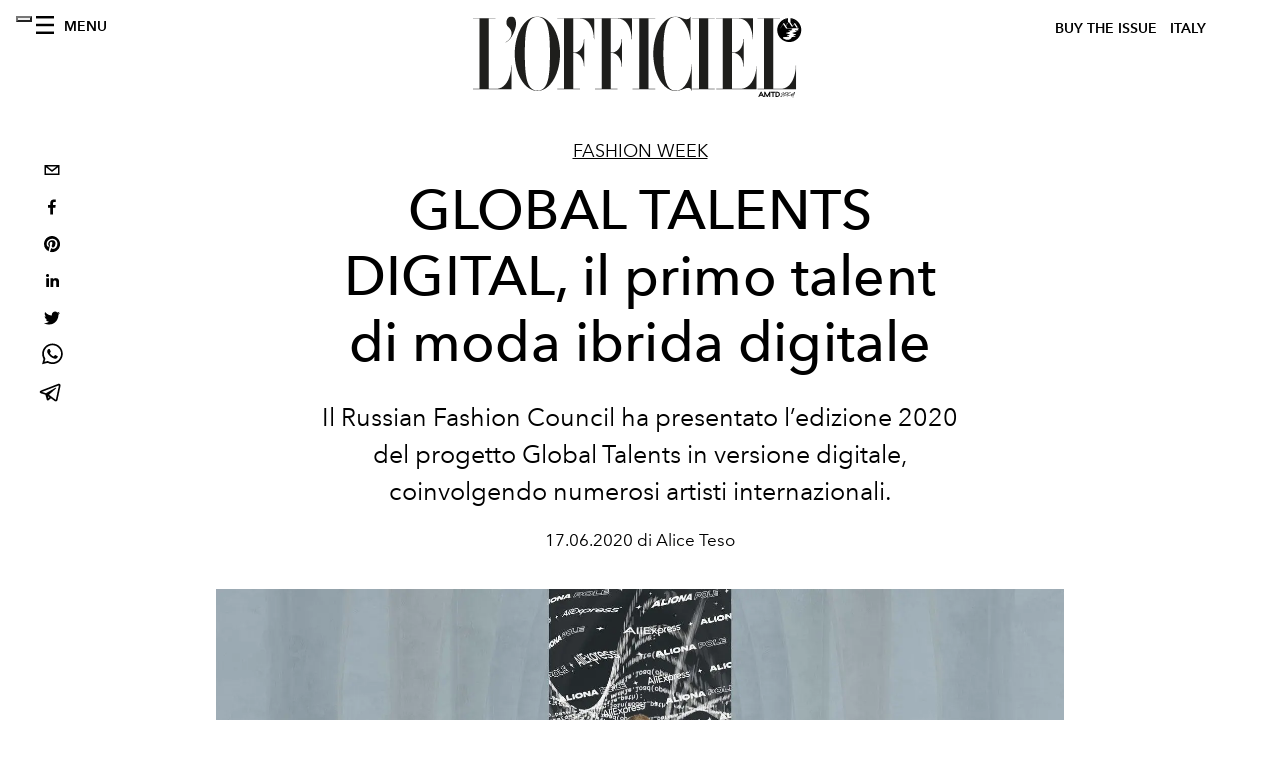

--- FILE ---
content_type: text/html; charset=utf-8
request_url: https://www.lofficielitalia.com/_next/data/0f99f8b120b789bef6978b7fd27b783ffea616f4/it.json
body_size: 20079
content:
{"pageProps":{"preview":false,"subscription":{"enabled":false,"initialData":{"magazines":[{"id":"Po6THS0fQwe4kwz8CCWy2w","externalUrl":"","title":"L’OFFICIEL HOMMES ITALIA - SPECIAL ISSUE - N°36 DICEMBRE/GENNAIO - JAY CHOU","coverImage":{"alt":"L’OFFICIEL HOMMES ITALIA - SPECIAL ISSUE - N°36 DICEMBRE/GENNAIO - JAY CHOU","width":1086,"height":1356,"smartTags":["publication","book","boy","male","person","teen","couch","furniture","photography","portrait"],"url":"https://www.datocms-assets.com/38011/1769176317-lhoi_cover_jay-chou_1080x13502.jpg?auto=format%2Ccompress&cs=srgb"}},{"id":"CRn7wZB3TKOy4c-BQjdfsg","externalUrl":"","title":"L’OFFICIEL ITALIA - WINTER ISSUE - N° 66 - MICHELLE YEOH ","coverImage":{"alt":"L’OFFICIEL ITALIA - WINTER ISSUE - N° 66 - MICHELLE YEOH","width":906,"height":1130,"smartTags":["publication","adult","female","person","woman","accessories","jewelry","necklace","magazine"],"url":"https://www.datocms-assets.com/38011/1765550340-cover_yeoh_loi_1080x1350.jpg?auto=format%2Ccompress&cs=srgb"}},{"id":"E9PX5IezRPiNrrUscKJ3uw","externalUrl":"","title":"L’OFFICIEL ITALIA - FALL ISSUE - N° 65 - KELLY ROWLAND","coverImage":{"alt":"L’OFFICIEL ITALIA - FALL ISSUE - N° 65 - KELLY ROWLAND","width":1630,"height":2034,"smartTags":["publication","adult","female","person","woman","advertisement","magazine","clothing","fur"],"url":"https://www.datocms-assets.com/38011/1764673370-kelly_rowland_digital_cover_loi_ig_1080x13502.jpg?auto=format%2Ccompress&cs=srgb"}},{"id":"AT0Lg56VSJGRayu3urFzQw","externalUrl":"","title":"L’OFFICIEL ITALIA - FALL ISSUE - N° 65 - FLORENCE WELCH","coverImage":{"alt":"L’OFFICIEL ITALIA - FALL ISSUE - N° 65 - FLORENCE WELCH","width":960,"height":1198,"smartTags":["publication","adult","female","person","woman","blazer","clothing","coat","jacket","magazine"],"url":"https://www.datocms-assets.com/38011/1763112637-loitalia_cover_florence_loi_ig_1080x1350.jpeg?auto=format%2Ccompress&cs=srgb"}},{"id":"Wxli3XTlTXWCHgMfadVG_g","externalUrl":"","title":"L’OFFICIEL HOMMES ITALIA - FALL 2025 - N°35 OTTOBRE - JEREMY STRONG ","coverImage":{"alt":"L’OFFICIEL HOMMES ITALIA - FALL 2025 - N°35 OTTOBRE - JEREMY STRONG","width":960,"height":1198,"smartTags":["publication","adult","male","man","person","advertisement","poster","book","magazine"],"url":"https://www.datocms-assets.com/38011/1760430693-loh-it_jeremy_strong_cover_1080x1350.jpeg?auto=format%2Ccompress&cs=srgb"}},{"id":"Ni28N9qXT0aNKihknWr0zA","externalUrl":"","title":"L’OFFICIEL HOMMES ITALIA - FALL 2025 - N°35 OTTOBRE - COLMAN DOMINGO","coverImage":{"alt":"L’OFFICIEL HOMMES ITALIA - FALL 2025 - N°35 OTTOBRE - COLMAN DOMINGO","width":960,"height":1198,"smartTags":["publication","adult","male","man","person","advertisement","car","poster","high heel","formal wear"],"url":"https://www.datocms-assets.com/38011/1760430484-cover_colman_v2.jpeg?auto=format%2Ccompress&cs=srgb"}},{"id":"XpurrMqySICQ9uUWXfGgdg","externalUrl":"","title":"L’OFFICIEL ITALIA - FALL ISSUE - N° 64 - JESSICA CHASTAIN ","coverImage":{"alt":"L’OFFICIEL ITALIA - FALL ISSUE - N° 64 - JESSICA CHASTAIN","width":960,"height":1198,"smartTags":["person","clothing","dress","fashion","photography","portrait","publication","bracelet","jewelry","coat"],"url":"https://www.datocms-assets.com/38011/1759135685-cover_chastain_digital_it.jpeg?auto=format%2Ccompress&cs=srgb"}},{"id":"NAAuhD-8QsOlY9LI4eW9KA","externalUrl":"","title":"L’OFFICIEL ITALIA - FALL ISSUE - N° 64 - PAOLA CORTELLESI ","coverImage":{"alt":"L’OFFICIEL ITALIA - FALL ISSUE - N° 64 - PAOLA CORTELLESI","width":961,"height":1199,"smartTags":["adult","female","person","woman","clothing","footwear","high heel","shoe","furniture","chair"],"url":"https://www.datocms-assets.com/38011/1759135747-cover_cortellesi_1080x1350.jpeg?auto=format%2Ccompress&cs=srgb"}},{"id":"Prit8yXWRBui3gDmJc90Ig","externalUrl":"","title":"L'OFFICIEL ITALIA - SPECIAL ISSUE - N°63 - JACKSON WANG","coverImage":{"alt":"L'OFFICIEL ITALIA - SPECIAL ISSUE - N°63 - JACKSON WANG","width":815,"height":1017,"smartTags":["publication","book","advertisement","poster","person"],"url":"https://www.datocms-assets.com/38011/1755530441-cover-luglio-agosto_jw_ita.jpg?auto=format%2Ccompress&cs=srgb"}},{"id":"PF7KJFjoRUGaofJxp6ijNA","externalUrl":"","title":"L’Officiel Italia- Summer 2025 n.62 Giugno - Orlando Bloom Cover","coverImage":{"alt":"L’Officiel Italia- Summer 2025 n.62 Giugno - Orlando Bloom Cover","width":1358,"height":1695,"smartTags":["clothing","hat","publication","adult","female","person","woman","sun hat","photography","wristwatch"],"url":"https://www.datocms-assets.com/38011/1752511602-01_cover_loi_ig_1080x1350.jpg?auto=format%2Ccompress&cs=srgb"}}],"homepage":{"id":"12159141","featuredArticleSection":[{"featuredArticle":{"id":"FGZ7ZEo-Q-6Y_qQ6yieWUA","originalPublicationDate":"2026-01-28T00:00:00+01:00","_firstPublishedAt":"2026-01-28T12:55:55+01:00","publishedAuthorName":"Simone Vertua","editorName":"Simone Vertua","slug":"valentino-specula-mundi-sfilata-haute-couture-primavera-estate-2026","title":"Valentino Specula Mundi: la sfilata Haute Couture primavera estate 2026","abstract":"<p>A pochi giorni dalla scomparsa del fondatore Valentino Garvani, l'attuale direttore creativo Alessandro Michele presenta la sua sfilata haute couture primavera estate 2026. Ospiti speciali alla sfilata Kirsten Dunst, Dakota Johnson, Lily Allen e Elton John.</p>","category":{"id":"11423402","slug":"fashion-week","title":"Fashion Week"},"previewImage":{"alt":"Valentino Specula Mundi, la collezione haute couture primavera estate 2026 (Courtesy of Valentino)","smartTags":["adult","female","person","woman","fashion","dress","bride","shoe","lighting","high heel"],"title":"Valentino Specula Mundi, la collezione haute couture primavera estate 2026 (Courtesy of Valentino)","urlBig":"https://www.datocms-assets.com/38011/1769630050-valentino-haute-couture-primavera-estate-2026-collezione-foto-look.jpg?auto=format%2Ccompress&crop=focalpoint&cs=srgb&fit=crop&fp-x=0.54&fp-y=0.34&h=800&w=2560","urlMedium":"https://www.datocms-assets.com/38011/1769630050-valentino-haute-couture-primavera-estate-2026-collezione-foto-look.jpg?auto=format%2Ccompress&crop=focalpoint&cs=srgb&fit=crop&fp-x=0.54&fp-y=0.34&h=660&w=868","urlSmall":"https://www.datocms-assets.com/38011/1769630050-valentino-haute-couture-primavera-estate-2026-collezione-foto-look.jpg?auto=format%2Ccompress&crop=focalpoint&cs=srgb&fit=crop&fp-x=0.54&fp-y=0.34&h=468&w=666"},"postCover":[{}]},"relatedArticles":[{"id":"c92WlS4qR-KYJ3A8n3-cPw","originalPublicationDate":"2026-01-27T13:34:00+01:00","_firstPublishedAt":"2026-01-26T17:10:30+01:00","publishedAuthorName":"Alessandro Viapiana","editorName":"Alessandro Viapiana","slug":"chanel-haute-couture-sfilata-primavera-2026-look-diretta-video","title":"Chanel, la sfilata primavera estate 2026 e il debutto Haute Couture di Matthieu Blazy","abstract":"<div class=\"css-16z2lue e1f1sunr6\">\n<div class=\"flex flex-col text-sm pb-25\">\n<article class=\"text-token-text-primary w-full focus:outline-none [--shadow-height:45px] has-data-writing-block:pointer-events-none has-data-writing-block:-mt-(--shadow-height) has-data-writing-block:pt-(--shadow-height) [&amp;:has([data-writing-block])&gt;*]:pointer-events-auto scroll-mt-[calc(var(--header-height)+min(200px,max(70px,20svh)))]\" dir=\"auto\" data-turn-id=\"request-WEB:b7b94783-7091-4b95-9b81-1edd73ff5734-4\" data-testid=\"conversation-turn-4\" data-scroll-anchor=\"true\" data-turn=\"assistant\" tabindex=\"-1\">\n<div class=\"text-base my-auto mx-auto pb-10 [--thread-content-margin:--spacing(4)] @w-sm/main:[--thread-content-margin:--spacing(6)] @w-lg/main:[--thread-content-margin:--spacing(16)] px-(--thread-content-margin)\">\n<div class=\"[--thread-content-max-width:40rem] @w-lg/main:[--thread-content-max-width:48rem] mx-auto max-w-(--thread-content-max-width) flex-1 group/turn-messages focus-visible:outline-hidden relative flex w-full min-w-0 flex-col agent-turn\" tabindex=\"-1\">\n<div class=\"flex max-w-full flex-col grow\">\n<div data-message-author-role=\"assistant\" data-message-id=\"9741b8dc-9d5c-4db4-9afe-dd12b0291755\" dir=\"auto\" class=\"min-h-8 text-message relative flex w-full flex-col items-end gap-2 text-start break-words whitespace-normal [.text-message+&amp;]:mt-1\" data-message-model-slug=\"gpt-5-2-instant\">\n<div class=\"flex w-full flex-col gap-1 empty:hidden first:pt-[1px]\">\n<div class=\"markdown prose dark:prose-invert w-full wrap-break-word light markdown-new-styling\">\n<p data-start=\"0\" data-end=\"210\" data-is-last-node=\"\" data-is-only-node=\"\">Impalpabile e romantica. Chanel svela a Parigi la collezione <strong data-start=\"36\" data-end=\"75\">Haute Couture primavera estate 2026</strong>, riaffermando il proprio linguaggio sartoriale in un dialogo sofisticato tra tradizione, visione creativa e savoir-faire d&rsquo;eccellenza.</p>\n</div>\n</div>\n</div>\n</div>\n</div>\n</div>\n</article>\n</div>\n</div>","category":{"id":"11423402","slug":"fashion-week","title":"Fashion Week"},"previewImage":{"alt":"Chanel, la sfilata Haute Couture primavera estate 2026 (Courtesy of Chanel)","smartTags":["people","person","footwear","high heel","shoe","adult","female","woman","dancing","handbag"],"title":"Chanel, la sfilata Haute Couture primavera estate 2026 (Courtesy of Chanel)","urlBig":"https://www.datocms-assets.com/38011/1769521448-chanel_spring-summer-2026-haute-couture-chanel-1-9-hd.jpg?auto=format%2Ccompress&crop=focalpoint&cs=srgb&fit=crop&fp-x=0.45&fp-y=0.44&h=800&w=2560","urlMedium":"https://www.datocms-assets.com/38011/1769521448-chanel_spring-summer-2026-haute-couture-chanel-1-9-hd.jpg?auto=format%2Ccompress&crop=focalpoint&cs=srgb&fit=crop&fp-x=0.45&fp-y=0.44&h=660&w=868","urlSmall":"https://www.datocms-assets.com/38011/1769521448-chanel_spring-summer-2026-haute-couture-chanel-1-9-hd.jpg?auto=format%2Ccompress&crop=focalpoint&cs=srgb&fit=crop&fp-x=0.45&fp-y=0.44&h=468&w=666"},"postCover":[{}]},{"id":"XHkVwgr6TM-NWm1J1aFW9Q","originalPublicationDate":"2026-01-28T00:00:00+01:00","_firstPublishedAt":"2026-01-28T12:18:51+01:00","publishedAuthorName":"Simone Vertua","editorName":"Simone Vertua","slug":"grammar-of-forms-mostra-dior-musee-rodin-haute-couture-jonathan-anderson","title":"Grammar of Forms: la mostra al Musée Rodin e la couture Dior by Jonathan Anderson","abstract":"<p>La <strong>mostra</strong> che accompagna il debutto di <strong>Jonathan Anderson</strong> nell&rsquo;<strong>haute couture</strong> mette in dialogo l&rsquo;heritage di <strong>Christian</strong> <strong>Dior</strong> per interrogare il rapporto tra arte e alta moda.&nbsp;</p>","category":{"id":"11414710","slug":"fashion","title":"Fashion"},"previewImage":{"alt":"La mostra \"Grammar of Forms\" al Musée Rodin. Foto di Adrien Dirand (Courtesy of Dior)","smartTags":["fashion","clothing","coat","person","shop","adult","bride","female","wedding","woman"],"title":"La mostra \"Grammar of Forms\" al Musée Rodin. Foto di Adrien Dirand (Courtesy of Dior)","urlBig":"https://www.datocms-assets.com/38011/1769616839-scenography-adrien-dirand-4.jpg?auto=format%2Ccompress&crop=focalpoint&cs=srgb&fit=crop&fp-x=0.47&fp-y=0.45&h=800&w=2560","urlMedium":"https://www.datocms-assets.com/38011/1769616839-scenography-adrien-dirand-4.jpg?auto=format%2Ccompress&crop=focalpoint&cs=srgb&fit=crop&fp-x=0.47&fp-y=0.45&h=660&w=868","urlSmall":"https://www.datocms-assets.com/38011/1769616839-scenography-adrien-dirand-4.jpg?auto=format%2Ccompress&crop=focalpoint&cs=srgb&fit=crop&fp-x=0.47&fp-y=0.45&h=468&w=666"},"postCover":[{}]},{"id":"WLJ088BVQ1SeRXZI7lbriw","originalPublicationDate":"2026-01-27T20:40:00+01:00","_firstPublishedAt":"2026-01-27T17:50:32+01:00","publishedAuthorName":"Alessandro Viapiana","editorName":"Alessandro Viapiana","slug":"armani-prive-sfilata-primavera-estate-2026-haute-couture-look-diretta-video","title":"Armani Privé traduce la Giada in haute couture per la sfilata primavera estate 2026","abstract":"<div class=\"css-16z2lue e1f1sunr6\">\n<div class=\"flex flex-col text-sm pb-25\">\n<article class=\"text-token-text-primary w-full focus:outline-none [--shadow-height:45px] has-data-writing-block:pointer-events-none has-data-writing-block:-mt-(--shadow-height) has-data-writing-block:pt-(--shadow-height) [&amp;:has([data-writing-block])&gt;*]:pointer-events-auto scroll-mt-[calc(var(--header-height)+min(200px,max(70px,20svh)))]\" dir=\"auto\" data-turn-id=\"request-WEB:b7b94783-7091-4b95-9b81-1edd73ff5734-4\" data-testid=\"conversation-turn-4\" data-scroll-anchor=\"true\" data-turn=\"assistant\" tabindex=\"-1\">\n<div class=\"text-base my-auto mx-auto pb-10 [--thread-content-margin:--spacing(4)] @w-sm/main:[--thread-content-margin:--spacing(6)] @w-lg/main:[--thread-content-margin:--spacing(16)] px-(--thread-content-margin)\">\n<div class=\"[--thread-content-max-width:40rem] @w-lg/main:[--thread-content-max-width:48rem] mx-auto max-w-(--thread-content-max-width) flex-1 group/turn-messages focus-visible:outline-hidden relative flex w-full min-w-0 flex-col agent-turn\" tabindex=\"-1\">\n<div class=\"flex max-w-full flex-col grow\">\n<div data-message-author-role=\"assistant\" data-message-id=\"9741b8dc-9d5c-4db4-9afe-dd12b0291755\" dir=\"auto\" class=\"min-h-8 text-message relative flex w-full flex-col items-end gap-2 text-start break-words whitespace-normal [.text-message+&amp;]:mt-1\" data-message-model-slug=\"gpt-5-2-instant\">\n<div class=\"flex w-full flex-col gap-1 empty:hidden first:pt-[1px]\">\n<div class=\"markdown prose dark:prose-invert w-full wrap-break-word light markdown-new-styling\">\n<p data-start=\"0\" data-end=\"210\" data-is-last-node=\"\" data-is-only-node=\"\">Con &ldquo;<strong data-start=\"107\" data-end=\"115\">Jade</strong>&rdquo;, <strong data-start=\"118\" data-end=\"134\">Armani Priv&eacute;</strong> presenta a <strong data-start=\"146\" data-end=\"156\">Parigi</strong> la prima collezione <strong data-start=\"177\" data-end=\"194\">Haute Couture</strong> dopo la scomparsa di <strong data-start=\"216\" data-end=\"234\">Giorgio Armani</strong>.</p>\n</div>\n</div>\n</div>\n</div>\n</div>\n</div>\n</article>\n</div>\n</div>","category":{"id":"11423402","slug":"fashion-week","title":"Fashion Week"},"previewImage":{"alt":null,"smartTags":["dress","formal wear","evening dress","adult","female","person","woman","fashion","gown","wedding gown"],"title":null,"urlBig":"https://www.datocms-assets.com/38011/1769540095-senza-titolo-90.png?auto=format%2Ccompress&crop=focalpoint&cs=srgb&fit=crop&fp-x=0.48&fp-y=0.2&h=800&w=2560","urlMedium":"https://www.datocms-assets.com/38011/1769540095-senza-titolo-90.png?auto=format%2Ccompress&crop=focalpoint&cs=srgb&fit=crop&fp-x=0.48&fp-y=0.2&h=660&w=868","urlSmall":"https://www.datocms-assets.com/38011/1769540095-senza-titolo-90.png?auto=format%2Ccompress&crop=focalpoint&cs=srgb&fit=crop&fp-x=0.48&fp-y=0.2&h=468&w=666"},"postCover":[{}]}]}],"seo":[{"attributes":null,"content":"L’OFFICIEL Italia","tag":"title"},{"attributes":{"property":"og:title","content":"L’OFFICIEL Italia"},"content":null,"tag":"meta"},{"attributes":{"name":"twitter:title","content":"L’OFFICIEL Italia"},"content":null,"tag":"meta"},{"attributes":{"name":"description","content":"L’OFFICIEL Italia è un magazine d’ispirazione, autentico ed innovativo, racconta attraverso parole ed immagini personaggi di ogni ambito, oltre ad essere un punto di riferimento per la moda e per lo stile. Ogni contenuto è esclusivo e caratterizzato dalla qualità distintiva de L’OFFICIEL Italia, sempre attuale e dal richiamo internazionale."},"content":null,"tag":"meta"},{"attributes":{"property":"og:description","content":"L’OFFICIEL Italia è un magazine d’ispirazione, autentico ed innovativo, racconta attraverso parole ed immagini personaggi di ogni ambito, oltre ad essere un punto di riferimento per la moda e per lo stile. Ogni contenuto è esclusivo e caratterizzato dalla qualità distintiva de L’OFFICIEL Italia, sempre attuale e dal richiamo internazionale."},"content":null,"tag":"meta"},{"attributes":{"name":"twitter:description","content":"L’OFFICIEL Italia è un magazine d’ispirazione, autentico ed innovativo, racconta attraverso parole ed immagini personaggi di ogni ambito, oltre ad essere un punto di riferimento per la moda e per lo stile. Ogni contenuto è esclusivo e caratterizzato dalla qualità distintiva de L’OFFICIEL Italia, sempre attuale e dal richiamo internazionale."},"content":null,"tag":"meta"},{"attributes":{"property":"og:locale","content":"it"},"content":null,"tag":"meta"},{"attributes":{"property":"og:type","content":"website"},"content":null,"tag":"meta"},{"attributes":{"property":"article:modified_time","content":"2026-01-28T16:58:12Z"},"content":null,"tag":"meta"},{"attributes":{"name":"twitter:card","content":"summary"},"content":null,"tag":"meta"}],"homepageBlocks":[{"id":"UDeiRm-gS5CP7YqCwwFzPw","__typename":"ThreeArticlesGalleryRecord","sectionTitle":"","background":false,"featuredArticles":[{"id":"O9xhFXuMQN-ugbigw_nGPw","originalPublicationDate":"2026-01-28T11:44:00+01:00","_firstPublishedAt":"2026-01-28T09:42:19+01:00","publishedAuthorName":"Alessandro Viapiana","editorName":"Alessandro Viapiana","slug":"saint-laurent-autunno-inverno-2026-sfilata-uomo-look-video","title":"Quello di Saint Laurent FW26 è un uomo inquieto ispirato a un romanzo queer del '56","abstract":"<div class=\"flex flex-col text-sm pb-25\">\n<article class=\"text-token-text-primary w-full focus:outline-none [--shadow-height:45px] has-data-writing-block:pointer-events-none has-data-writing-block:-mt-(--shadow-height) has-data-writing-block:pt-(--shadow-height) [&amp;:has([data-writing-block])&gt;*]:pointer-events-auto [content-visibility:auto] supports-[content-visibility:auto]:[contain-intrinsic-size:auto_100lvh] scroll-mt-[calc(var(--header-height)+min(200px,max(70px,20svh)))]\" dir=\"auto\" data-turn-id=\"d7be25b4-5c46-4669-803a-26b07691dedc\" data-testid=\"conversation-turn-2\" data-scroll-anchor=\"true\" data-turn=\"assistant\" tabindex=\"-1\">\n<div class=\"text-base my-auto mx-auto pb-10 [--thread-content-margin:--spacing(4)] @w-sm/main:[--thread-content-margin:--spacing(6)] @w-lg/main:[--thread-content-margin:--spacing(16)] px-(--thread-content-margin)\">\n<div class=\"[--thread-content-max-width:40rem] @w-lg/main:[--thread-content-max-width:48rem] mx-auto max-w-(--thread-content-max-width) flex-1 group/turn-messages focus-visible:outline-hidden relative flex w-full min-w-0 flex-col agent-turn\" tabindex=\"-1\">\n<div class=\"flex max-w-full flex-col grow\">\n<div data-message-author-role=\"assistant\" data-message-id=\"a6047e82-e5c2-45aa-8459-bbb392915459\" dir=\"auto\" class=\"min-h-8 text-message relative flex w-full flex-col items-end gap-2 text-start break-words whitespace-normal [.text-message+&amp;]:mt-1\" data-message-model-slug=\"gpt-5-2-instant\">\n<div class=\"flex w-full flex-col gap-1 empty:hidden first:pt-[1px]\">\n<div class=\"markdown prose dark:prose-invert w-full wrap-break-word light markdown-new-styling\">\n<div class=\"flex flex-col text-sm pb-25\">\n<article class=\"text-token-text-primary w-full focus:outline-none [--shadow-height:45px] has-data-writing-block:pointer-events-none has-data-writing-block:-mt-(--shadow-height) has-data-writing-block:pt-(--shadow-height) [&amp;:has([data-writing-block])&gt;*]:pointer-events-auto [content-visibility:auto] supports-[content-visibility:auto]:[contain-intrinsic-size:auto_100lvh] scroll-mt-[calc(var(--header-height)+min(200px,max(70px,20svh)))]\" dir=\"auto\" data-turn-id=\"4af233a1-4268-4b09-8474-faba6fbc7f56\" data-testid=\"conversation-turn-2\" data-scroll-anchor=\"true\" data-turn=\"assistant\" tabindex=\"-1\">\n<div class=\"text-base my-auto mx-auto pb-10 [--thread-content-margin:--spacing(4)] @w-sm/main:[--thread-content-margin:--spacing(6)] @w-lg/main:[--thread-content-margin:--spacing(16)] px-(--thread-content-margin)\">\n<div class=\"[--thread-content-max-width:40rem] @w-lg/main:[--thread-content-max-width:48rem] mx-auto max-w-(--thread-content-max-width) flex-1 group/turn-messages focus-visible:outline-hidden relative flex w-full min-w-0 flex-col agent-turn\" tabindex=\"-1\">\n<div class=\"flex max-w-full flex-col grow\">\n<div data-message-author-role=\"assistant\" data-message-id=\"236de143-5428-41b9-ac13-2d44da826464\" dir=\"auto\" class=\"min-h-8 text-message relative flex w-full flex-col items-end gap-2 text-start break-words whitespace-normal [.text-message+&amp;]:mt-1\" data-message-model-slug=\"gpt-5-2-instant\">\n<div class=\"flex w-full flex-col gap-1 empty:hidden first:pt-[1px]\">\n<div class=\"markdown prose dark:prose-invert w-full wrap-break-word light markdown-new-styling\">\n<p data-start=\"0\" data-end=\"298\" data-is-last-node=\"\" data-is-only-node=\"\">Dopo la lettura di &ldquo;Giovanni&rsquo;s Room&rdquo; di James Baldwin, Vaccarello costruisce una <strong data-start=\"81\" data-end=\"96\">mascolinit&agrave;</strong> inquieta e stratificata, attraversata da una costante tensione identitaria, dove <strong data-start=\"178\" data-end=\"191\">desiderio</strong>, <strong data-start=\"193\" data-end=\"210\">ricerca di s&eacute;</strong> e <strong data-start=\"213\" data-end=\"235\">fragilit&agrave; maschile</strong> si trasformano in linguaggio estetico.</p>\n</div>\n</div>\n</div>\n</div>\n</div>\n</div>\n</article>\n</div>\n</div>\n</div>\n</div>\n</div>\n</div>\n</div>\n</article>\n</div>","category":{"id":"11423402","slug":"fashion-week","title":"Fashion Week"},"previewImage":{"alt":null,"smartTags":["coat","adult","male","man","person","shoe","glasses","handbag","fashion","tie"],"title":null,"urlBig":"https://www.datocms-assets.com/38011/1769596931-saint_laurent_fashion_show_men_winter26_runway_hr_38.jpg?auto=format%2Ccompress&crop=focalpoint&cs=srgb&fit=crop&fp-x=0.52&fp-y=0.22&h=800&w=2560","urlMedium":"https://www.datocms-assets.com/38011/1769596931-saint_laurent_fashion_show_men_winter26_runway_hr_38.jpg?auto=format%2Ccompress&crop=focalpoint&cs=srgb&fit=crop&fp-x=0.52&fp-y=0.22&h=660&w=868","urlSmall":"https://www.datocms-assets.com/38011/1769596931-saint_laurent_fashion_show_men_winter26_runway_hr_38.jpg?auto=format%2Ccompress&crop=focalpoint&cs=srgb&fit=crop&fp-x=0.52&fp-y=0.22&h=468&w=666"},"postCover":[{}]},{"id":"cM56EzKoT6iEWmPscB_iDQ","originalPublicationDate":"2026-01-28T11:00:00+01:00","_firstPublishedAt":"2026-01-28T11:32:23+01:00","publishedAuthorName":"Simone Vertua","editorName":"Simone Vertua","slug":"la-legacy-di-roger-vivier-diventa-un-nuovo-libro-edito-rizzoli","title":"La legacy di Roger Vivier diventa un nuovo libro edito Rizzoli","abstract":"<p>Con<strong> \"</strong><strong>Roger Vivier: Heritage and Imagination\"</strong> volume pubblicato da <strong>Rizzoli</strong>, Roger Vivier fa un autoritratto della storia della Maison parigina. Curato da Elizabeth Semmelhack, il libro attraversa l&rsquo;eredit&agrave; del fondatore e la rinascita del marchio fino alla visione attuale di <strong>Gherardo Felloni</strong>, offrendo una riflessione pi&ugrave; ampia su come il patrimonio creativo possa continuare a generare nuove forme e significati nel lusso contemporaneo.</p>","category":{"id":"11414710","slug":"fashion","title":"Fashion"},"previewImage":{"alt":"Il libro \"Roger Vivier: Heritage and Imagination\" di Rizzoli (Courtesy of Roger Vivier)","smartTags":["clothing","footwear","high heel","shoe","architecture","building","house","housing","staircase","mailbox"],"title":"Il libro \"Roger Vivier: Heritage and Imagination\" di Rizzoli (Courtesy of Roger Vivier)","urlBig":"https://www.datocms-assets.com/38011/1769595058-libro-rizzoli-roger-vivier-foto11.jpg?auto=format%2Ccompress&crop=focalpoint&cs=srgb&fit=crop&fp-x=0.49&fp-y=0.64&h=800&w=2560","urlMedium":"https://www.datocms-assets.com/38011/1769595058-libro-rizzoli-roger-vivier-foto11.jpg?auto=format%2Ccompress&crop=focalpoint&cs=srgb&fit=crop&fp-x=0.49&fp-y=0.64&h=660&w=868","urlSmall":"https://www.datocms-assets.com/38011/1769595058-libro-rizzoli-roger-vivier-foto11.jpg?auto=format%2Ccompress&crop=focalpoint&cs=srgb&fit=crop&fp-x=0.49&fp-y=0.64&h=468&w=666"},"postCover":[{}]},{"id":"e-2dXS0VRBaQh7z141VTig","originalPublicationDate":"2026-01-27T00:00:00+01:00","_firstPublishedAt":"2026-01-27T12:44:59+01:00","publishedAuthorName":"Simone Vertua","editorName":"Simone Vertua","slug":"bvlgari-icons-minaudiere-accessori-mary-katrantzu-campagna-ospiti","title":"Bvlgari Icons Minaudière: l’accessorio di Mary Katrantzu diventa linguaggio culturale","abstract":"<p>Durante la Paris Fashion Week alla Bibliothèque Nationale de France Bvlgari ha presentato la collezione di accessori per la sera intitolata Bvlgari Icons Minaudi&egrave;re. Ospiti speciali all'evento Tina Kunakey, Olivia Palermo e Kelly Rutherford.</p>","category":{"id":"11426378","slug":"jewellery","title":"Jewellery"},"previewImage":{"alt":null,"smartTags":["lighting","shop","shopping mall","book","publication","indoors","library"],"title":null,"urlBig":"https://www.datocms-assets.com/38011/1769513051-bibliotheque-nationale-de-france-3.jpg?auto=format%2Ccompress&cs=srgb&fit=crop&h=800&w=2560","urlMedium":"https://www.datocms-assets.com/38011/1769513051-bibliotheque-nationale-de-france-3.jpg?auto=format%2Ccompress&cs=srgb&fit=crop&h=660&w=868","urlSmall":"https://www.datocms-assets.com/38011/1769513051-bibliotheque-nationale-de-france-3.jpg?auto=format%2Ccompress&cs=srgb&fit=crop&h=468&w=666"},"postCover":[{}]}]},{"id":"30265534","__typename":"TwoArticleAndAdvRecord","sectionTitle":"","featuredArticles":[{"id":"a-Zb98NoSwqr7boT_Xz8_A","originalPublicationDate":"2026-01-27T12:28:00+01:00","_firstPublishedAt":"2026-01-27T11:46:19+01:00","publishedAuthorName":"Alessandro Viapiana","editorName":"Alessandro Viapiana","slug":"nicole-kidman-penelope-cruz-dua-lipa-le-star-alla-sfilata-chanel-haute-couture","title":"Nicole Kidman, Penélope Cruz, Margaret Qualley: le star alla sfilata Chanel haute couture","abstract":"<p>&nbsp;Va in scena il debutto di Matthieu Blazy con la collezione Haute Couture di Chanel. E al Grand Palais arrivano le star di Hollywood: da Nicole Kidman a Pen&eacute;lope Cruz, passando per Dua Lipa e Claire Foy.&nbsp;</p>","category":{"id":"11417062","slug":"pop-culture","title":"Pop culture"},"previewImage":{"alt":null,"smartTags":["bestof","topix","paris","dress","shoe","high heel","adult","female","person","woman","handbag","glasses","formal wear"],"title":null,"urlBig":"https://www.datocms-assets.com/38011/1769508630-nicole-kidman-chanel-primavera-estate-2026.jpg?auto=format%2Ccompress&crop=focalpoint&cs=srgb&fit=crop&fp-x=0.49&fp-y=0.15&h=800&w=2560","urlMedium":"https://www.datocms-assets.com/38011/1769508630-nicole-kidman-chanel-primavera-estate-2026.jpg?auto=format%2Ccompress&crop=focalpoint&cs=srgb&fit=crop&fp-x=0.49&fp-y=0.15&h=660&w=868","urlSmall":"https://www.datocms-assets.com/38011/1769508630-nicole-kidman-chanel-primavera-estate-2026.jpg?auto=format%2Ccompress&crop=focalpoint&cs=srgb&fit=crop&fp-x=0.49&fp-y=0.15&h=468&w=666"},"postCover":[{}]},{"id":"TeszaRjvSc-hNmRZ-KPCEA","originalPublicationDate":"2026-01-28T11:30:00+01:00","_firstPublishedAt":"2026-01-28T11:31:32+01:00","publishedAuthorName":"Alessandro Viapiana","editorName":"Alessandro Viapiana","slug":"borse-donna-roger-vivier-atelier-animalier","title":"“Atelier Animalier”, Roger Vivier presenta la collezione di borse Pièce Unique a Parigi","abstract":"<p>Durante la settimana parigina dedicata all'Haute Couture, Roger Vivier presenta una collezione di 11 creazioni uniche che trasformano l&rsquo;animalier in linguaggio couture contemporaneo.</p>","category":{"id":"11414710","slug":"fashion","title":"Fashion"},"previewImage":{"alt":null,"smartTags":["accessories","bag","handbag","purse"],"title":"(Courtesy of Roger Vivier)","urlBig":"https://www.datocms-assets.com/38011/1769597101-borsa-rosa-donna-roger-viver.png?auto=format%2Ccompress&cs=srgb&fit=crop&h=800&w=2560","urlMedium":"https://www.datocms-assets.com/38011/1769597101-borsa-rosa-donna-roger-viver.png?auto=format%2Ccompress&cs=srgb&fit=crop&h=660&w=868","urlSmall":"https://www.datocms-assets.com/38011/1769597101-borsa-rosa-donna-roger-viver.png?auto=format%2Ccompress&cs=srgb&fit=crop&h=468&w=666"},"postCover":[{}]}]},{"id":"QJBCYwe9Qo6P4AmyNYKROw","__typename":"ThreeArticlesGalleryRecord","sectionTitle":"","background":false,"featuredArticles":[{"id":"IgOnAXFJSES_uc5APMxRIA","originalPublicationDate":"2026-01-26T11:00:00+01:00","_firstPublishedAt":"2026-01-26T12:25:58+01:00","publishedAuthorName":"Simone Vertua","editorName":"Simone Vertua","slug":"dior-haute-couture-primavera-estate-2026-jonathan-anderson-video","title":"Dior Haute Couture, la prima sfilata di Jonathan Anderson a prova di Wunderkammer","abstract":"<p data-start=\"172\" data-end=\"325\"><strong>Jonathan Anderson</strong> debutta con la prima <strong>Haute Couture Dior. </strong>Una<strong> collezione primavera estate 2026 </strong>carica di manufatti artigianali e materiali che conservano ricordi e un ode alla natura.<em data-start=\"213\" data-end=\"325\"><br /></em></p>","category":{"id":"11423402","slug":"fashion-week","title":"Fashion Week"},"previewImage":{"alt":null,"smartTags":["paris","dress","fashion","formal wear","gown","wedding gown","adult","bride","female","person","woman"],"title":null,"urlBig":"https://www.datocms-assets.com/38011/1769442997-dior-haute-couture-sfilata-primavera-estate-2026-look4.jpg?auto=format%2Ccompress&crop=focalpoint&cs=srgb&fit=crop&fp-x=0.44&fp-y=0.21&h=800&w=2560","urlMedium":"https://www.datocms-assets.com/38011/1769442997-dior-haute-couture-sfilata-primavera-estate-2026-look4.jpg?auto=format%2Ccompress&crop=focalpoint&cs=srgb&fit=crop&fp-x=0.44&fp-y=0.21&h=660&w=868","urlSmall":"https://www.datocms-assets.com/38011/1769442997-dior-haute-couture-sfilata-primavera-estate-2026-look4.jpg?auto=format%2Ccompress&crop=focalpoint&cs=srgb&fit=crop&fp-x=0.44&fp-y=0.21&h=468&w=666"},"postCover":[{}]},{"id":"MH_oQ4pDRYOg9gcASly2Dw","originalPublicationDate":"2026-01-26T10:00:00+01:00","_firstPublishedAt":"2026-01-26T11:15:09+01:00","publishedAuthorName":"Simone Vertua","editorName":"Simone Vertua","slug":"jacquemus-le-palmier-sfilata-musee-picasso-autunno-inverno-2026","title":"Jacquemus Le Palmier: la sfilata, il ritorno al Musée Picasso e una nuova maturità","abstract":"<p>Simon Porte Jacquemus ritorna al Mus&eacute;e Picasso per riflettere su forma, memoria e linguaggio. Una collezione autunno inverno 2026 che guarda al passato senza nostalgia, per costruire il presente.</p>","category":{"id":"11423402","slug":"fashion-week","title":"Fashion Week"},"previewImage":{"alt":"Simon Porte Jacquemus e la sfialta Le Palmier autunno inverno 2026 (Getty Images)","smartTags":["paris","footwear","shoe","adult","male","man","person","high heel","handbag","speaker","applause"],"title":"Simon Porte Jacquemus e la sfialta Le Palmier autunno inverno 2026 (Getty Images)","urlBig":"https://www.datocms-assets.com/38011/1769423645-jacquemus-le-palmier-sfilata-autunno-inverno-2026-look2.jpg?auto=format%2Ccompress&crop=focalpoint&cs=srgb&fit=crop&fp-x=0.52&fp-y=0.3&h=800&w=2560","urlMedium":"https://www.datocms-assets.com/38011/1769423645-jacquemus-le-palmier-sfilata-autunno-inverno-2026-look2.jpg?auto=format%2Ccompress&crop=focalpoint&cs=srgb&fit=crop&fp-x=0.52&fp-y=0.3&h=660&w=868","urlSmall":"https://www.datocms-assets.com/38011/1769423645-jacquemus-le-palmier-sfilata-autunno-inverno-2026-look2.jpg?auto=format%2Ccompress&crop=focalpoint&cs=srgb&fit=crop&fp-x=0.52&fp-y=0.3&h=468&w=666"},"postCover":[{}]},{"id":"TDaauF5cRFOWH1vXUDGVmw","originalPublicationDate":"2026-01-26T12:08:00+01:00","_firstPublishedAt":"2026-01-26T12:08:22+01:00","publishedAuthorName":"Pauline Borgogno","editorName":"Pauline Borgogno","slug":"hermes-sfilata-autunno-inverno-2026-veronique-nichanian","title":"Véronique Nichanian dice addio ad Hermès con la sfilata autunno inverno 2026","abstract":"<div class=\"flex flex-col text-sm pb-25\">\n<article class=\"text-token-text-primary w-full focus:outline-none [--shadow-height:45px] has-data-writing-block:pointer-events-none has-data-writing-block:-mt-(--shadow-height) has-data-writing-block:pt-(--shadow-height) [&amp;:has([data-writing-block])&gt;*]:pointer-events-auto [content-visibility:auto] supports-[content-visibility:auto]:[contain-intrinsic-size:auto_100lvh] scroll-mt-[calc(var(--header-height)+min(200px,max(70px,20svh)))]\" dir=\"auto\" data-turn-id=\"d7be25b4-5c46-4669-803a-26b07691dedc\" data-testid=\"conversation-turn-2\" data-scroll-anchor=\"true\" data-turn=\"assistant\" tabindex=\"-1\">\n<div class=\"text-base my-auto mx-auto pb-10 [--thread-content-margin:--spacing(4)] @w-sm/main:[--thread-content-margin:--spacing(6)] @w-lg/main:[--thread-content-margin:--spacing(16)] px-(--thread-content-margin)\">\n<div class=\"[--thread-content-max-width:40rem] @w-lg/main:[--thread-content-max-width:48rem] mx-auto max-w-(--thread-content-max-width) flex-1 group/turn-messages focus-visible:outline-hidden relative flex w-full min-w-0 flex-col agent-turn\" tabindex=\"-1\">\n<div class=\"flex max-w-full flex-col grow\">\n<div data-message-author-role=\"assistant\" data-message-id=\"a6047e82-e5c2-45aa-8459-bbb392915459\" dir=\"auto\" class=\"min-h-8 text-message relative flex w-full flex-col items-end gap-2 text-start break-words whitespace-normal [.text-message+&amp;]:mt-1\" data-message-model-slug=\"gpt-5-2-instant\">\n<div class=\"flex w-full flex-col gap-1 empty:hidden first:pt-[1px]\">\n<div class=\"markdown prose dark:prose-invert w-full wrap-break-word light markdown-new-styling\">\n<p data-start=\"0\" data-end=\"147\" data-is-last-node=\"\" data-is-only-node=\"\">V&eacute;ronique Nichanian celebra l&rsquo;uomo Herm&egrave;s che ha scolpito stagione dopo stagione, in quarant&rsquo;anni di visione ultra chic.</p>\n</div>\n</div>\n</div>\n</div>\n</div>\n</div>\n</article>\n</div>","category":{"id":"11414710","slug":"fashion","title":"Fashion"},"previewImage":{"alt":null,"smartTags":["bestof","topix","paris","coat","fashion","formal wear","suit","adult","male","man","person","jacket","shoe"],"title":null,"urlBig":"https://www.datocms-assets.com/38011/1769424675-gettyimages-2258004698.jpg?auto=format%2Ccompress&crop=focalpoint&cs=srgb&fit=crop&fp-x=0.52&fp-y=0.14&h=800&w=2560","urlMedium":"https://www.datocms-assets.com/38011/1769424675-gettyimages-2258004698.jpg?auto=format%2Ccompress&crop=focalpoint&cs=srgb&fit=crop&fp-x=0.52&fp-y=0.14&h=660&w=868","urlSmall":"https://www.datocms-assets.com/38011/1769424675-gettyimages-2258004698.jpg?auto=format%2Ccompress&crop=focalpoint&cs=srgb&fit=crop&fp-x=0.52&fp-y=0.14&h=468&w=666"},"postCover":[{}]}]},{"id":"Jy4nB6wWQISplhsOVPi7Kw","__typename":"TwoArticleAndAdvRecord","sectionTitle":"Fashion ","featuredArticles":[{"id":"QHKvwOqmR_Oe5dpzcX_maw","originalPublicationDate":"2026-01-23T00:00:00+01:00","_firstPublishedAt":"2026-01-26T10:36:35+01:00","publishedAuthorName":"Simone Vertua","editorName":"Simone Vertua","slug":"borse-loro-piana-accessori","title":"Le 6 borse Signature di Loro Piana non seguono la moda, la scolpiscono","abstract":"<p>Un racconto di maestria artigianale in cui l&rsquo;accessorio diventa materia di pensiero. Le 6 borse di Loro Piana si relazionano con le sculture di Alexandre Noll nei nuovi scatti di Charles Negre.&nbsp;</p>","category":{"id":"11414710","slug":"fashion","title":"Fashion"},"previewImage":{"alt":null,"smartTags":["bag","accessories","handbag","purse"],"title":null,"urlBig":"https://www.datocms-assets.com/38011/1769186322-loro-piana-signature-bags_loom-bag_alexandre-noll-adagp-paris-2026-3.jpg?auto=format%2Ccompress&cs=srgb&fit=crop&h=800&w=2560","urlMedium":"https://www.datocms-assets.com/38011/1769186322-loro-piana-signature-bags_loom-bag_alexandre-noll-adagp-paris-2026-3.jpg?auto=format%2Ccompress&cs=srgb&fit=crop&h=660&w=868","urlSmall":"https://www.datocms-assets.com/38011/1769186322-loro-piana-signature-bags_loom-bag_alexandre-noll-adagp-paris-2026-3.jpg?auto=format%2Ccompress&cs=srgb&fit=crop&h=468&w=666"},"postCover":[{}]},{"id":"Eqowcrq6Qau57iIZUeGd4w","originalPublicationDate":"2026-01-23T12:56:00+01:00","_firstPublishedAt":"2026-01-23T12:56:44+01:00","publishedAuthorName":"Alessandro Viapiana","editorName":"Alessandro Viapiana","slug":"rosso-valentino-storia-colore","title":"Rosso Valentino, storia di un colore diventato mito","abstract":"<p>Associato in modo indissolubile alla figura di <strong data-start=\"644\" data-end=\"685\"><span class=\"hover:entity-accent entity-underline inline cursor-pointer align-baseline\"><span class=\"whitespace-normal\">Valentino Garavani</span></span></strong>, il rosso diventa nel tempo la sua firma, un principio ordinatore, un fil rouge che attraversa decenni di haute couture, celebrit&agrave;, rappresentazione del potere e immaginario collettivo.</p>","category":{"id":"11414710","slug":"fashion","title":"Fashion"},"previewImage":{"alt":"Claudia Schiffer in un lungo abito aderente in crêpe di seta rosso, con pieghe in taffetà e un lungo strascico, durante un’anteprima in Place Vendôme a Parigi della collezione haute couture primavera estate 1998 di Valentino (Joel Saget via Getty Images)","smartTags":["pri59","fashion-valentino-schiffer 2","paris","dress","formal wear","fashion","gown","evening dress","car","adult","bride","person","woman"],"title":"Claudia Schiffer in un lungo abito aderente in crêpe di seta rosso, con pieghe in taffetà e un lungo strascico, durante un’anteprima in Place Vendôme a Parigi della collezione haute couture primavera estate 1998 di Valentino (Joel Saget via Getty Images)","urlBig":"https://www.datocms-assets.com/38011/1769168267-claudia-schiffer-rosso-valentino-abito-haute-couture-parigi-1998.jpg?auto=format%2Ccompress&crop=focalpoint&cs=srgb&fit=crop&fp-x=0.46&fp-y=0.29&h=800&w=2560","urlMedium":"https://www.datocms-assets.com/38011/1769168267-claudia-schiffer-rosso-valentino-abito-haute-couture-parigi-1998.jpg?auto=format%2Ccompress&crop=focalpoint&cs=srgb&fit=crop&fp-x=0.46&fp-y=0.29&h=660&w=868","urlSmall":"https://www.datocms-assets.com/38011/1769168267-claudia-schiffer-rosso-valentino-abito-haute-couture-parigi-1998.jpg?auto=format%2Ccompress&crop=focalpoint&cs=srgb&fit=crop&fp-x=0.46&fp-y=0.29&h=468&w=666"},"postCover":[{}]}]},{"id":"23823966","sectionTitle":"Hommes","__typename":"BigArticleRecord","article":{"id":"WSFiyX6ASpSIGwrQ-dRvgQ","originalPublicationDate":"2026-01-15T17:56:00+01:00","_firstPublishedAt":"2026-01-15T17:56:30+01:00","publishedAuthorName":"Alessandro Viapiana","editorName":"Alessandro Viapiana","slug":"matthew-noszka-alls-fair-attore-intervista","title":"Matthew Noszka, dalla moda a Hollywood, è l'attore breakout-star di “All’s Fair\"”","abstract":"<p>Prima ancora di essere l'affascinante marito di Kim Kardashian nella serie \"All's Fair\", l'attore incarna una sorta di archetipo dell'immaginario maschile americano: statura da playmaker, occhi azzurri che bucano l'obiettivo, e un passato da top model.</p>","category":{"id":"11414729","slug":"uomo","title":"Hommes"},"previewImage":{"alt":null,"smartTags":["adult","female","person","woman","transportation","vehicle","driving"],"title":null,"urlBig":"https://www.datocms-assets.com/38011/1768496106-matthew-noszka.png?auto=format%2Ccompress&crop=focalpoint&cs=srgb&fit=crop&fp-x=0.43&fp-y=0.33&h=800&w=2560","urlMedium":"https://www.datocms-assets.com/38011/1768496106-matthew-noszka.png?auto=format%2Ccompress&crop=focalpoint&cs=srgb&fit=crop&fp-x=0.43&fp-y=0.33&h=660&w=868","urlSmall":"https://www.datocms-assets.com/38011/1768496106-matthew-noszka.png?auto=format%2Ccompress&crop=focalpoint&cs=srgb&fit=crop&fp-x=0.43&fp-y=0.33&h=468&w=666"},"postCover":[{}]}},{"id":"K1HLtd1jSHC5CIaeyHMmFQ","__typename":"TwoArticleAndAdvRecord","sectionTitle":"","featuredArticles":[{"id":"RvUFxodfRfCMUMUMbrFS_Q","originalPublicationDate":"2026-01-21T17:20:00+01:00","_firstPublishedAt":"2026-01-20T17:58:30+01:00","publishedAuthorName":"Alessandro Viapiana","editorName":"Alessandro Viapiana","slug":"cameron-monaghan-attore-shameless-bosch","title":"Cameron Monaghan, il mestiere dell’attore: da “Shameless” all'atteso prequel di “Bosch”","abstract":"<p data-start=\"1130\" data-end=\"1344\">L&rsquo;attore - conosciuto per il suo ruolo in &ldquo;Shameless&rdquo;, sar&agrave; il protagonista del prequel di &ldquo;Bosch&rdquo; - ripercorre i suoi ruoli pi&ugrave; importanti, il valore del tempo e la responsabilit&agrave; emotiva del raccontare storie.</p>","category":{"id":"11414729","slug":"uomo","title":"Hommes"},"previewImage":{"alt":"Giacca di pelle, polo e pantaloni, FENDI.","smartTags":["clothing","coat","jacket","photography","adult","male","man","person","head","portrait"],"title":"Giacca di pelle, polo e pantaloni, FENDI.","urlBig":"https://www.datocms-assets.com/38011/1769003946-cameron_watermarks_1080x13503.jpg?auto=format%2Ccompress&crop=focalpoint&cs=srgb&fit=crop&fp-x=0.33&fp-y=0.32&h=800&w=2560","urlMedium":"https://www.datocms-assets.com/38011/1769003946-cameron_watermarks_1080x13503.jpg?auto=format%2Ccompress&crop=focalpoint&cs=srgb&fit=crop&fp-x=0.33&fp-y=0.32&h=660&w=868","urlSmall":"https://www.datocms-assets.com/38011/1769003946-cameron_watermarks_1080x13503.jpg?auto=format%2Ccompress&crop=focalpoint&cs=srgb&fit=crop&fp-x=0.33&fp-y=0.32&h=468&w=666"},"postCover":[{}]},{"id":"TsowIjhHQ7anajgUVfjyxA","originalPublicationDate":"2026-01-13T13:30:00+01:00","_firstPublishedAt":"2026-01-13T14:01:46+01:00","publishedAuthorName":"Simone Vertua","editorName":"Simone Vertua","slug":"nicolo-martinenghi-intervista-nuotatore-italiano-oro-olimpiadi-cover","title":"Made of Water: il campione olimpico Nicolò Martinenghi si racconta fuori dall'acqua","abstract":"<p>Con un tempo di 59\"03 Nicol&ograve; Martinenghi conquista l'oro alle Olimpiadi di Parigi nei 100 metri rana, diventando protagonista della scena sportiva internazionale.</p>","category":{"id":"11414729","slug":"uomo","title":"Hommes"},"previewImage":{"alt":"Martinenghi indossa una felpa, VESPA; shorts, RON DORFF; orecchini, collana e anelli, DODO.","smartTags":["person","clothing","shorts"],"title":"Felpa, VESPA; shorts, RON DORFF; orecchini, collana e anelli, DODO.","urlBig":"https://www.datocms-assets.com/38011/1768296338-martinenghi_watermarks_1080x1350.jpg?auto=format%2Ccompress&crop=focalpoint&cs=srgb&fit=crop&fp-x=0.49&fp-y=0.16&h=800&w=2560","urlMedium":"https://www.datocms-assets.com/38011/1768296338-martinenghi_watermarks_1080x1350.jpg?auto=format%2Ccompress&crop=focalpoint&cs=srgb&fit=crop&fp-x=0.49&fp-y=0.16&h=660&w=868","urlSmall":"https://www.datocms-assets.com/38011/1768296338-martinenghi_watermarks_1080x1350.jpg?auto=format%2Ccompress&crop=focalpoint&cs=srgb&fit=crop&fp-x=0.49&fp-y=0.16&h=468&w=666"},"postCover":[{}]}]},{"id":"26931161","__typename":"ThreeArticlesGalleryRecord","sectionTitle":"","background":false,"featuredArticles":[{"id":"A9jGP4oCQeaorW7bEH51Pg","originalPublicationDate":"2026-01-23T11:00:00+01:00","_firstPublishedAt":"2026-01-23T12:18:34+01:00","publishedAuthorName":"L'OFFICIEL Italia","editorName":"L'OFFICIEL Italia","slug":"editoriale-vietnam-abiti-collezioni-autunno-inverno-2026","title":"Vietnam mon amour: abiti morbidi e tessuti leggeri tra risaie e templi antichi","abstract":"<p>Tra fiumi, templi, strade da percorrere con vecchie moto e piantagioni di riso, gli abiti diventano leggeri, le linee si fanno morbide e i colori sono chiari. Perfetti per un cima subtropicale.</p>","category":{"id":"11414710","slug":"fashion","title":"Fashion"},"previewImage":{"alt":"Imodelli indossano caftano di cady di viscosa stampato; pull con scollo a V e pantaloni di cotone, FERRAGAMO.","smartTags":["clothing","long sleeve","sleeve","adult","female","person","woman","photography","pants"],"title":"Caftano di cady di viscosa stampato; pull con scollo a V e pantaloni di cotone, FERRAGAMO.","urlBig":"https://www.datocms-assets.com/38011/1768398635-vietnam_watermarks_1080x1350.jpg?auto=format%2Ccompress&crop=focalpoint&cs=srgb&fit=crop&fp-x=0.28&fp-y=0.11&h=800&w=2560","urlMedium":"https://www.datocms-assets.com/38011/1768398635-vietnam_watermarks_1080x1350.jpg?auto=format%2Ccompress&crop=focalpoint&cs=srgb&fit=crop&fp-x=0.28&fp-y=0.11&h=660&w=868","urlSmall":"https://www.datocms-assets.com/38011/1768398635-vietnam_watermarks_1080x1350.jpg?auto=format%2Ccompress&crop=focalpoint&cs=srgb&fit=crop&fp-x=0.28&fp-y=0.11&h=468&w=666"},"postCover":[{}]},{"id":"bUE9T5pPShWm7ht2OKQAlw","originalPublicationDate":"2026-01-23T00:00:00+01:00","_firstPublishedAt":"2026-01-23T13:44:53+01:00","publishedAuthorName":"Simone Vertua","editorName":"Simone Vertua","slug":"taylor-russell-drew-starkey-brand-ambassador-dior","title":"La Maison Dior accoglie due nuovi brand ambassador, Taylor Russell e Drew Starkey ","abstract":"<p>L&rsquo;attrice canadese di <em data-start=\"351\" data-end=\"364\">Bones &amp; All</em> e l&rsquo;attore britannico di <em data-start=\"390\" data-end=\"397\">Queer</em> sono stati nominati ambassador dalla Maison fondata da Christian Dior, rafforzando il dialogo con il direttore creativo Jonathan Anderson.</p>","category":{"id":"11414710","slug":"fashion","title":"Fashion"},"previewImage":{"alt":"Taylor Russell nuova brand ambassador Dior. Foto George Eyres (Courtesy of Dior)","smartTags":["formal wear","suit","coat","tuxedo","adult","female","person","woman","blazer","jacket"],"title":"Taylor Russell nuova brand ambassador Dior. Foto George Eyres (Courtesy of Dior)","urlBig":"https://www.datocms-assets.com/38011/1769171226-taylor-russell-george-eyres.jpg?auto=format%2Ccompress&crop=focalpoint&cs=srgb&fit=crop&fp-x=0.42&fp-y=0.24&h=800&w=2560","urlMedium":"https://www.datocms-assets.com/38011/1769171226-taylor-russell-george-eyres.jpg?auto=format%2Ccompress&crop=focalpoint&cs=srgb&fit=crop&fp-x=0.42&fp-y=0.24&h=660&w=868","urlSmall":"https://www.datocms-assets.com/38011/1769171226-taylor-russell-george-eyres.jpg?auto=format%2Ccompress&crop=focalpoint&cs=srgb&fit=crop&fp-x=0.42&fp-y=0.24&h=468&w=666"},"postCover":[{}]},{"id":"aRdWX43YRTupVOvJHUHYvQ","originalPublicationDate":"2026-01-22T19:00:00+01:00","_firstPublishedAt":"2026-01-22T10:11:10+01:00","publishedAuthorName":"Laure Ambroise","editorName":"Laure Ambroise","slug":"the-snatch-borsa-pelle-givenchy-sarah-burton","title":"The Snatch: la prima borsa Givenchy ideata da Sarah Burton","abstract":"<p>La borsa The Snatch non &egrave; soltanto un'accessorio, &egrave; un&rsquo;estensione del corpo. Sarah Burton esprime la sua visione della femminilit&agrave; con un&rsquo;eleganza scultorea e fluida per accompagnare la donna Givenchy.</p>","category":{"id":"11414710","slug":"fashion","title":"Fashion"},"previewImage":{"alt":"The Snatch, la borsa di Givenchy by Sarah Burton (Courtesy of Givenchy)","smartTags":["accessories","bag","handbag","purse","adult","female","person","woman"],"title":"The Snatch, la borsa di Givenchy by Sarah Burton (Courtesy of Givenchy)","urlBig":"https://www.datocms-assets.com/38011/1769072420-givenchy-the-snatch-borsa-sarah-burton-campagna3.jpg?auto=format%2Ccompress&crop=focalpoint&cs=srgb&fit=crop&fp-x=0.41&fp-y=0.67&h=800&w=2560","urlMedium":"https://www.datocms-assets.com/38011/1769072420-givenchy-the-snatch-borsa-sarah-burton-campagna3.jpg?auto=format%2Ccompress&crop=focalpoint&cs=srgb&fit=crop&fp-x=0.41&fp-y=0.67&h=660&w=868","urlSmall":"https://www.datocms-assets.com/38011/1769072420-givenchy-the-snatch-borsa-sarah-burton-campagna3.jpg?auto=format%2Ccompress&crop=focalpoint&cs=srgb&fit=crop&fp-x=0.41&fp-y=0.67&h=468&w=666"},"postCover":[{}]}]},{"id":"23823900","sectionTitle":"Pop Culture","__typename":"BigArticleRecord","article":{"id":"Tbd4bVuTTGufAKr4v0j4IA","originalPublicationDate":"2026-01-28T17:17:00+01:00","_firstPublishedAt":"2026-01-28T17:18:51+01:00","publishedAuthorName":"Alessandro Viapiana","editorName":"Alessandro Viapiana","slug":"grammy-2026-nomination-data-dove-vederli-diretta","title":"Grammy 2026: le nomination e tutto quello che c'è da sapere","abstract":"<p data-start=\"269\" data-end=\"539\">Dalla data ufficiale alla Crypto.com Arena alle nuove categorie introdotte, fino agli artisti in corsa per i Grammy Awards 2026: tutto quello che sappiamo sulla notte pi&ugrave; attesa della musica, tra favoriti, polemiche e grandi esclusi.&nbsp;</p>","category":{"id":"11417062","slug":"pop-culture","title":"Pop culture"},"previewImage":{"alt":null,"smartTags":["bestof","topix","los angeles","dress","formal wear","fashion","evening dress","adult","female","person","woman","blonde","solo performance"],"title":"Beyoncé in Schiaparelli. Lei è proprio la Maria Nazionale d'America. Voto: 6","urlBig":"https://www.datocms-assets.com/38011/1738577086-gettyimages-2197337182.jpg?auto=format%2Ccompress&crop=focalpoint&cs=srgb&fit=crop&fp-x=0.5&fp-y=0.18&h=800&w=2560","urlMedium":"https://www.datocms-assets.com/38011/1738577086-gettyimages-2197337182.jpg?auto=format%2Ccompress&crop=focalpoint&cs=srgb&fit=crop&fp-x=0.5&fp-y=0.18&h=660&w=868","urlSmall":"https://www.datocms-assets.com/38011/1738577086-gettyimages-2197337182.jpg?auto=format%2Ccompress&crop=focalpoint&cs=srgb&fit=crop&fp-x=0.5&fp-y=0.18&h=468&w=666"},"postCover":[{}]}},{"id":"26931165","__typename":"ThreeArticlesGalleryRecord","sectionTitle":"Pop Culture","background":false,"featuredArticles":[{"id":"EnSjBupjQm23MxCUXyXVEg","originalPublicationDate":"2026-01-22T13:55:00+01:00","_firstPublishedAt":"2026-01-22T11:39:24+01:00","publishedAuthorName":"Alessandro Viapiana","editorName":"Alessandro Viapiana","slug":"oscar-2026-nomination-lista-live-video","title":"Oscar 2026 nomination, i candidati della 98esima edizione degli Academy Awards","abstract":"<p>L'annuncio delle nomination live oggi a partire dalle 14:30 in diretta da Los Angeles.&nbsp;</p>","category":{"id":"11417062","slug":"pop-culture","title":"Pop culture"},"previewImage":{"alt":"Timothée Chalamet in “Marty Supreme”, il film sul Ping Pong nella New York degli Anni ‘50, che gli ha già fatto guadagnare un Golden Globe come Miglior attore in una commedia o film musicale (Courtesy Everett Collection)","smartTags":["adult","male","man","person","people","accessories","glasses","belt","performer","solo performance"],"title":"Timothée Chalamet in “Marty Supreme”, il film sul Ping Pong nella New York degli Anni ‘50, che gli ha già fatto guadagnare un Golden Globe come Miglior attore in una commedia o film musicale (Courtesy Everett Collection)","urlBig":"https://www.datocms-assets.com/38011/1769077989-marty-20supreme-20film.webp?auto=format%2Ccompress&crop=focalpoint&cs=srgb&fit=crop&fp-x=0.51&fp-y=0.25&h=800&w=2560","urlMedium":"https://www.datocms-assets.com/38011/1769077989-marty-20supreme-20film.webp?auto=format%2Ccompress&crop=focalpoint&cs=srgb&fit=crop&fp-x=0.51&fp-y=0.25&h=660&w=868","urlSmall":"https://www.datocms-assets.com/38011/1769077989-marty-20supreme-20film.webp?auto=format%2Ccompress&crop=focalpoint&cs=srgb&fit=crop&fp-x=0.51&fp-y=0.25&h=468&w=666"},"postCover":[{}]},{"id":"U86-yv5bRJi5a6w-sk98pg","originalPublicationDate":"2026-01-12T17:00:00+01:00","_firstPublishedAt":"2026-01-12T16:34:46+01:00","publishedAuthorName":"Simone Vertua","editorName":"Simone Vertua","slug":"madonna-serie-tv-netflix-quando-episodi","title":"È in arrivo la prima la serie tv Netflix su Madonna da 10 milioni di dollari","abstract":"<p>In arrivo nel 2027, una miniserie di sette episodi Netflix che raccontano l&rsquo;ascesa di Madonna dalla New York underground a simbolo globale di musica, icona di stile, provocazione e libert&agrave; creativa.</p>","category":{"id":"11417062","slug":"pop-culture","title":"Pop culture"},"previewImage":{"alt":"Madonna durante il suo \"The Celebration Tour\" (Getty Images)","smartTags":["bestof","topix","rio de janeiro","performer","person","solo performance","adult","female","woman"],"title":"Madonna durante il suo \"The Celebration Tour\" (Getty Images)","urlBig":"https://www.datocms-assets.com/38011/1768231741-madonna-netflix-serie-tv-cantante-foto-lofficiel.jpg?auto=format%2Ccompress&crop=focalpoint&cs=srgb&fit=crop&fp-x=0.56&fp-y=0.22&h=800&w=2560","urlMedium":"https://www.datocms-assets.com/38011/1768231741-madonna-netflix-serie-tv-cantante-foto-lofficiel.jpg?auto=format%2Ccompress&crop=focalpoint&cs=srgb&fit=crop&fp-x=0.56&fp-y=0.22&h=660&w=868","urlSmall":"https://www.datocms-assets.com/38011/1768231741-madonna-netflix-serie-tv-cantante-foto-lofficiel.jpg?auto=format%2Ccompress&crop=focalpoint&cs=srgb&fit=crop&fp-x=0.56&fp-y=0.22&h=468&w=666"},"postCover":[{}]},{"id":"N0FrieeKSf-FBU1EB9riRw","originalPublicationDate":"2026-01-12T06:23:00+01:00","_firstPublishedAt":"2026-01-09T12:50:53+01:00","publishedAuthorName":"Alessandro Viapiana","editorName":"Alessandro Viapiana","slug":"golden-globes-2026-tutti-i-vincitori","title":"Golden Globes 2026, tutti i vincitori e la cerimonia di Los Angeles","abstract":"<p>George Clooney, Julia Roberts e Amanda Seyfried tra i presentatori dell'83esima edizione dei Golden Globes.&nbsp;</p>","category":{"id":"11417062","slug":"pop-culture","title":"Pop culture"},"previewImage":{"alt":null,"smartTags":["bestof","topix","beverly hills","formal wear","tie","necklace","person","portrait","dress","urban","adult","male","man"],"title":null,"urlBig":"https://www.datocms-assets.com/38011/1768194645-ariana-grande-teyana-taylor-golden-globes.jpg?auto=format%2Ccompress&crop=focalpoint&cs=srgb&fit=crop&fp-x=0.45&fp-y=0.21&h=800&w=2560","urlMedium":"https://www.datocms-assets.com/38011/1768194645-ariana-grande-teyana-taylor-golden-globes.jpg?auto=format%2Ccompress&crop=focalpoint&cs=srgb&fit=crop&fp-x=0.45&fp-y=0.21&h=660&w=868","urlSmall":"https://www.datocms-assets.com/38011/1768194645-ariana-grande-teyana-taylor-golden-globes.jpg?auto=format%2Ccompress&crop=focalpoint&cs=srgb&fit=crop&fp-x=0.45&fp-y=0.21&h=468&w=666"},"postCover":[{}]}]},{"id":"23823902","sectionTitle":"Beauty","__typename":"BigArticleRecord","article":{"id":"OSFNm4rbQ7-wnxtGDWcOlg","originalPublicationDate":"2026-01-21T13:00:00+01:00","_firstPublishedAt":"2026-01-21T17:26:19+01:00","publishedAuthorName":"Fabia Di Drusco","editorName":"Fabia Di Drusco","slug":"davines-prodotti-capelli-intervista-tom-connell","title":"Hairstyle: la nuova collezione di look Davines, Once Forever","abstract":"<p>Tom Connell, Hair Art Director Davines, racconta i nuovi look, attento mix di colorazione, taglio, styling ed haircare.&nbsp;</p>","category":{"id":"11414144","slug":"beauty","title":"Beauty"},"previewImage":{"alt":"La campagna della collezione Once, Forever di Davines (Courtesy of Davines)","smartTags":["adult","female","person","woman","clothing","tank top"],"title":"La campagna della collezione Once, Forever di Davines (Courtesy of Davines)","urlBig":"https://www.datocms-assets.com/38011/1768833263-davines_once-forever-collection_2.jpg?auto=format%2Ccompress&crop=focalpoint&cs=srgb&fit=crop&fp-x=0.48&fp-y=0.23&h=800&w=2560","urlMedium":"https://www.datocms-assets.com/38011/1768833263-davines_once-forever-collection_2.jpg?auto=format%2Ccompress&crop=focalpoint&cs=srgb&fit=crop&fp-x=0.48&fp-y=0.23&h=660&w=868","urlSmall":"https://www.datocms-assets.com/38011/1768833263-davines_once-forever-collection_2.jpg?auto=format%2Ccompress&crop=focalpoint&cs=srgb&fit=crop&fp-x=0.48&fp-y=0.23&h=468&w=666"},"postCover":[{}]}},{"id":"26931166","__typename":"ThreeArticlesGalleryRecord","sectionTitle":"Beauty ","background":false,"featuredArticles":[{"id":"WUAH8j44S86luNdm07uxYw","originalPublicationDate":"2026-01-08T18:38:00+01:00","_firstPublishedAt":"2026-01-08T00:21:58+01:00","publishedAuthorName":"Alessandro Viapiana","editorName":"Alessandro Viapiana","slug":"madonna-dolce-gabbana-the-one-la-bambola","title":"Madonna è protagonista della campagna Dolce&Gabbana The One e canta “La Bambola”","abstract":"<p>La storia d'amore tra Madonna e Dolce&amp;Gabbana continua. La leggenda del pop &egrave; protagonista della campagna delle nuove fragranze della casa di moda italiana. E pubblica una cover del successo di Patty Pravo del 1968, colonna sonora dello short realizzato da Mert Alas.</p>","category":{"id":"11414144","slug":"beauty","title":"Beauty"},"previewImage":{"alt":null,"smartTags":["person","romantic","cuddling","accessories","jewelry","ring","skin","tattoo"],"title":null,"urlBig":"https://www.datocms-assets.com/38011/1767893412-dg_ff_26_kv_couple_to_edpi_75ml_8056669925941_toph_parfum_100ml_jpg_16_9_300dpi.jpg?auto=format%2Ccompress&cs=srgb&fit=crop&h=800&w=2560","urlMedium":"https://www.datocms-assets.com/38011/1767893412-dg_ff_26_kv_couple_to_edpi_75ml_8056669925941_toph_parfum_100ml_jpg_16_9_300dpi.jpg?auto=format%2Ccompress&cs=srgb&fit=crop&h=660&w=868","urlSmall":"https://www.datocms-assets.com/38011/1767893412-dg_ff_26_kv_couple_to_edpi_75ml_8056669925941_toph_parfum_100ml_jpg_16_9_300dpi.jpg?auto=format%2Ccompress&cs=srgb&fit=crop&h=468&w=666"},"postCover":[{}]},{"id":"JeLA8lz9Ry-TT5mEU3Ug4Q","originalPublicationDate":"2025-12-19T15:59:00+01:00","_firstPublishedAt":"2025-12-19T16:20:43+01:00","publishedAuthorName":"L'OFFICIEL Italia","editorName":"L'OFFICIEL Italia","slug":"hermes-trucchi-makeup-beauty-prodotti-tendenza","title":"Hermès Beauty e la nuova estetica del make-up luxury contemporaneo","abstract":"<p>L'incarnato luminoso riflette una bellezza naturale. &Egrave; questa freschezza che autorizza l'audacia di uno sguardo sottolineato o di una bocca intensa. Sotto la direzione artistica di Gregoris Pyrpylis, di Herm&egrave;s, l'eleganza si esprime liberamente.</p>","category":{"id":"11414144","slug":"beauty","title":"Beauty"},"previewImage":{"alt":"Trait d'Hermès, mascara soin revitalisant, 06 - Violet Indigo. Trait d'Hermès, crayon yeux, 79 - Jaune Impérial. Trait d'Hermès, crayon yeux, 27 - Bleuet. Trait d'Hermès, crayon yeux, 55 - Vert Paon. Trait d'Hermes, crayon yeux, 56 - Violet Indigo. Hermes Plein Air, baume de teint, 20 - Sable. Hermes Plein Air, poudre matifiante éclat, 01 - Nuage. Rose Hermes, fard à joues soyeux, 28 - Rose Plume. Rose Hermes, embellisseur levres mat rosé, 30 - Rose d'Été. Collier e canotta, HERMÈS","smartTags":["face","head","person","photography","portrait","adult","female","woman","accessories","necklace"],"title":"Trait d'Hermès, mascara soin revitalisant, 06 - Violet Indigo. Trait d'Hermès, crayon yeux, 79 - Jaune Impérial. Trait d'Hermès, crayon yeux, 27 - Bleuet. Trait d'Hermès, crayon yeux, 55 - Vert Paon. Trait d'Hermes, crayon yeux, 56 - Violet Indigo. Hermes Plein Air, baume de teint, 20 - Sable. Hermes Plein Air, poudre matifiante éclat, 01 - Nuage. Rose Hermes, fard à joues soyeux, 28 - Rose Plume. Rose Hermes, embellisseur levres mat rosé, 30 - Rose d'Été. Collier e canotta, HERMÈS","urlBig":"https://www.datocms-assets.com/38011/1766156408-hermes-makeup-beauty.jpeg?auto=format%2Ccompress&crop=focalpoint&cs=srgb&fit=crop&fp-x=0.66&fp-y=0.25&h=800&w=2560","urlMedium":"https://www.datocms-assets.com/38011/1766156408-hermes-makeup-beauty.jpeg?auto=format%2Ccompress&crop=focalpoint&cs=srgb&fit=crop&fp-x=0.66&fp-y=0.25&h=660&w=868","urlSmall":"https://www.datocms-assets.com/38011/1766156408-hermes-makeup-beauty.jpeg?auto=format%2Ccompress&crop=focalpoint&cs=srgb&fit=crop&fp-x=0.66&fp-y=0.25&h=468&w=666"},"postCover":[{}]},{"id":"XUDbljZWTEeAU9IKKF_tqw","originalPublicationDate":"2025-12-02T16:00:00+01:00","_firstPublishedAt":"2025-12-02T16:45:08+01:00","publishedAuthorName":"Fabia Di Drusco","editorName":"Fabia Di Drusco","slug":"byredo-collezione-holiday-polar-harmony","title":"Byredo presenta la collezione Holiday Polar Harmony","abstract":"<p>Con la collezione Holiday Polar Harmony Lucia Pica cattura per Byredo i mutevoli umori del Mare del Nord, e il contrastro tra oscurit&agrave; dell'acqua e luce abbagliante del sole.</p>","category":{"id":"11414144","slug":"beauty","title":"Beauty"},"previewImage":{"alt":"Lo scatto mostra unn look creato da Lucia Pica con la collezione Polar Harmony.","smartTags":["face","head","person","photography","portrait","adult","female","woman","hat","cap"],"title":"Un look creato da Lucia Pica con la collezione Polar Harmony. (Courtesy of Byredo)","urlBig":"https://www.datocms-assets.com/38011/1764065685-byredo_holiday_25_mu-inigo-awewave-1.jpg?auto=format%2Ccompress&crop=focalpoint&cs=srgb&fit=crop&fp-x=0.4&fp-y=0.43&h=800&w=2560","urlMedium":"https://www.datocms-assets.com/38011/1764065685-byredo_holiday_25_mu-inigo-awewave-1.jpg?auto=format%2Ccompress&crop=focalpoint&cs=srgb&fit=crop&fp-x=0.4&fp-y=0.43&h=660&w=868","urlSmall":"https://www.datocms-assets.com/38011/1764065685-byredo_holiday_25_mu-inigo-awewave-1.jpg?auto=format%2Ccompress&crop=focalpoint&cs=srgb&fit=crop&fp-x=0.4&fp-y=0.43&h=468&w=666"},"postCover":[{}]}]},{"id":"23823962","sectionTitle":"","__typename":"BigArticleRecord","article":{"id":"aX7ar9jxSMeWQ1LymqtCFg","originalPublicationDate":"2026-01-11T19:35:00+01:00","_firstPublishedAt":"2026-01-11T19:35:36+01:00","publishedAuthorName":"Ludovica Crespi-Pallavicini","editorName":"Ludovica Crespi-Pallavicini","slug":"oroscopo-settimana-12-18-gennaio-2026-amore-lavoro","title":"Oroscopo della settimana 12-18 gennaio 2026: amore, lavoro ed energia per tutti i segni","abstract":"<p data-start=\"137\" data-end=\"350\">La settimana &egrave; dominata dalle energie del Capricorno, con un forte richiamo a concretezza e responsabilit&agrave;, mentre Venere si sposta verso l&rsquo;Acquario portando voglia di relazioni pi&ugrave; libere e autentiche<span class=\"\" data-state=\"closed\"></span>. Terra e Acqua sono favorite sul lavoro, Aria e Fuoco ritrovano slancio affettivo dal mid-week.&nbsp;</p>","category":{"id":"11854233","slug":"wellness","title":"Wellness"},"previewImage":{"alt":"Jennie Kim al Met Gala del 2025. La cantante e attrice coreana è nata il 16 gennaio sotto il segno del Capricorno (Getty Images)","smartTags":["bestof","topix","new york","lady","person","handbag","adult","female","woman","glasses","male","man","hat"],"title":"Jennie Kim al Met Gala del 2025. La cantante e attrice coreana è nata il 16 gennaio sotto il segno del Capricorno (Getty Images)","urlBig":"https://www.datocms-assets.com/38011/1768156486-jennie-kim-blackpink-eta-data-nascita.jpg?auto=format%2Ccompress&crop=focalpoint&cs=srgb&fit=crop&fp-x=0.61&fp-y=0.3&h=800&w=2560","urlMedium":"https://www.datocms-assets.com/38011/1768156486-jennie-kim-blackpink-eta-data-nascita.jpg?auto=format%2Ccompress&crop=focalpoint&cs=srgb&fit=crop&fp-x=0.61&fp-y=0.3&h=660&w=868","urlSmall":"https://www.datocms-assets.com/38011/1768156486-jennie-kim-blackpink-eta-data-nascita.jpg?auto=format%2Ccompress&crop=focalpoint&cs=srgb&fit=crop&fp-x=0.61&fp-y=0.3&h=468&w=666"},"postCover":[{}]}},{"id":"26931164","__typename":"ThreeArticlesGalleryRecord","sectionTitle":"","background":false,"featuredArticles":[{"id":"PH8h8-tLRRy5BL38PJqTjw","originalPublicationDate":"2025-12-11T12:30:00+01:00","_firstPublishedAt":"2025-12-11T12:25:33+01:00","publishedAuthorName":"Alessandro Viapiana","editorName":"Alessandro Viapiana","slug":"calendario-sfilate-cruise-2027-date-location-chanel-dior-gucci-louis-vuitton","title":"Il calendario delle sfilate cruise 2027: le date e le location degli show","abstract":"<p>Addio mete esotiche, tornano location tradizionali. Chanel, Dior, Gucci, Louis Vuitton e Max Mara svelano i loro piani per la stagione Cruise 2027.&nbsp;</p>","category":{"id":"11414710","slug":"fashion","title":"Fashion"},"previewImage":{"alt":"Per la collezione Cruise 2027 Louis Vuitton ha scelto di sfilare a New York, dopo aver portato la sua sfilata resort ad Avignone, nel medievale Palazzo dei Papi (Getty Images)","smartTags":["avignon","fashion","helmet","adult","female","person","woman","sandal","shoe","skirt","handbag"],"title":"Per la collezione Cruise 2027 Louis Vuitton ha scelto di sfilare a New York, dopo aver portato la sua sfilata resort ad Avignone, nel medievale Palazzo dei Papi (Getty Images)","urlBig":"https://www.datocms-assets.com/38011/1765452254-louis-vuitton-collezione-cruise-2027-sfilata.jpg?auto=format%2Ccompress&crop=focalpoint&cs=srgb&fit=crop&fp-x=0.49&fp-y=0.1&h=800&w=2560","urlMedium":"https://www.datocms-assets.com/38011/1765452254-louis-vuitton-collezione-cruise-2027-sfilata.jpg?auto=format%2Ccompress&crop=focalpoint&cs=srgb&fit=crop&fp-x=0.49&fp-y=0.1&h=660&w=868","urlSmall":"https://www.datocms-assets.com/38011/1765452254-louis-vuitton-collezione-cruise-2027-sfilata.jpg?auto=format%2Ccompress&crop=focalpoint&cs=srgb&fit=crop&fp-x=0.49&fp-y=0.1&h=468&w=666"},"postCover":[{}]},{"id":"EaL5a9VHSKO_s5GnkhbMqA","originalPublicationDate":"2025-12-01T14:00:00+01:00","_firstPublishedAt":"2025-12-01T15:15:03+01:00","publishedAuthorName":"Simone Vertua","editorName":"Simone Vertua","slug":"erdem-moralioglu-intervista-storia-marchio-collezioni-libro","title":"Erdem's Signature: le donne e il culto della bellezza secondo Erdem Moralioglu","abstract":"<div class=\"page\" title=\"Page 1\">\n<div class=\"section\">\n<div class=\"layoutArea\">\n<div class=\"column\">\n<p><span>Erdem Moralioglu </span><span>racconta i primi 20 anni del </span><span>marchio </span><span>e il nuovo libro </span><span>monografico edito da </span><span>Rizzoli</span><span>.</span></p>\n</div>\n</div>\n</div>\n</div>","category":{"id":"11414710","slug":"fashion","title":"Fashion"},"previewImage":{"alt":"Erdem collezione autunno inverno 2019, Photography by Portia Hunt (Courtesy of Erdem)","smartTags":["glove","lady","person","adult","female","woman","bride","wedding","bridegroom","dress"],"title":"Erdem collezione autunno inverno 2019, Photography by Portia Hunt (Courtesy of Erdem)","urlBig":"https://www.datocms-assets.com/38011/1764263509-erdem-aw19-photography-by-portia-hunt.jpg?auto=format%2Ccompress&crop=focalpoint&cs=srgb&fit=crop&fp-x=0.47&fp-y=0.13&h=800&w=2560","urlMedium":"https://www.datocms-assets.com/38011/1764263509-erdem-aw19-photography-by-portia-hunt.jpg?auto=format%2Ccompress&crop=focalpoint&cs=srgb&fit=crop&fp-x=0.47&fp-y=0.13&h=660&w=868","urlSmall":"https://www.datocms-assets.com/38011/1764263509-erdem-aw19-photography-by-portia-hunt.jpg?auto=format%2Ccompress&crop=focalpoint&cs=srgb&fit=crop&fp-x=0.47&fp-y=0.13&h=468&w=666"},"postCover":[{}]},{"id":"RIa_Bc0nSIeu2znZhRPG-A","originalPublicationDate":"2025-12-10T17:47:00+01:00","_firstPublishedAt":"2025-12-10T18:54:04+01:00","publishedAuthorName":"Alessandro Viapiana","editorName":"Alessandro Viapiana","slug":"chanel-sfilata-cruise-2027-biarritz","title":"La Sfilata Cruise 2027 di Chanel sfilerà a Biarritz, dove Coco inventò lo stile Resort","abstract":"<div class=\"article-header__summary\">\n<div class=\"flex max-w-full flex-col grow\">\n<div data-message-author-role=\"assistant\" data-message-id=\"327adf7f-495a-4627-b27d-d95ea10b1c8e\" dir=\"auto\" class=\"min-h-8 text-message relative flex w-full flex-col items-end gap-2 text-start break-words whitespace-normal [.text-message+&amp;]:mt-1\" data-message-model-slug=\"gpt-5-1-instant\">\n<div class=\"flex w-full flex-col gap-1 empty:hidden first:pt-[1px]\">\n<div class=\"markdown prose dark:prose-invert w-full break-words light markdown-new-styling\">\n<p data-start=\"111\" data-end=\"283\" data-is-last-node=\"\" data-is-only-node=\"\"><strong data-start=\"111\" data-end=\"283\" data-is-last-node=\"\">Dopo Marsiglia e il Lago di Como, Matthieu Blazy ha scelto la localit&agrave; balneare francese tanto amata da Gabrielle &ldquo;Coco&rdquo; Chanel, per svelare la sua prima collezione resort.</strong></p>\n</div>\n</div>\n</div>\n</div>\n</div>","category":{"id":"11414710","slug":"fashion","title":"Fashion"},"previewImage":{"alt":"Coco Chanel a Biarritz (Courtesy of Chanel)","smartTags":["coat","hat","person","walking","shoe","glove","cap","standing","lady","baseball cap"],"title":"Coco Chanel a Biarritz (Courtesy of Chanel)","urlBig":"https://www.datocms-assets.com/38011/1765388295-coco-chanel-biarritz-sfilata-cruise-2027.jpg?auto=format%2Ccompress&crop=focalpoint&cs=srgb&fit=crop&fp-x=0.55&fp-y=0.21&h=800&w=2560","urlMedium":"https://www.datocms-assets.com/38011/1765388295-coco-chanel-biarritz-sfilata-cruise-2027.jpg?auto=format%2Ccompress&crop=focalpoint&cs=srgb&fit=crop&fp-x=0.55&fp-y=0.21&h=660&w=868","urlSmall":"https://www.datocms-assets.com/38011/1765388295-coco-chanel-biarritz-sfilata-cruise-2027.jpg?auto=format%2Ccompress&crop=focalpoint&cs=srgb&fit=crop&fp-x=0.55&fp-y=0.21&h=468&w=666"},"postCover":[{}]}]},{"id":"apJADUJfRTSH5c6sADyDEQ","sectionTitle":"Viaggi","__typename":"BigArticleRecord","article":{"id":"XoR_TUoqSc2JHCABKHkBBQ","originalPublicationDate":"2026-01-26T18:49:00+01:00","_firstPublishedAt":"2026-01-26T18:50:26+01:00","publishedAuthorName":"Fabia Di Drusco","editorName":"Fabia Di Drusco","slug":"il-nuovo-boom-della-vacanza-in-crociera","title":"Il nuovo boom della vacanza in crociera ","abstract":"<p data-start=\"77\" data-end=\"480\">Per anni considerata una soluzione di vacanza di massa, ideale per anziani, famiglie con bambini e attrattiva soprattutto per la sua economicit&agrave;, la vacanza in crociera sta vivendo un nuovo boom, sia per l&rsquo;ingresso di players super lusso, sia per una differenziazione dell&rsquo;offerta. Ne parliamo con Anna Nash, Presidente di Explora Journeys del gruppo MSC&nbsp;</p>","category":{"id":"11414070","slug":"viaggi","title":"Viaggi"},"previewImage":{"alt":"Explora III","smartTags":["boat","transportation","vehicle","cruise ship","ship","yacht"],"title":"Explora III","urlBig":"https://www.datocms-assets.com/38011/1769447371-01-hero-explora-iii_exterior-view_07-1-min.jpg?auto=format%2Ccompress&cs=srgb&fit=crop&h=800&w=2560","urlMedium":"https://www.datocms-assets.com/38011/1769447371-01-hero-explora-iii_exterior-view_07-1-min.jpg?auto=format%2Ccompress&cs=srgb&fit=crop&h=660&w=868","urlSmall":"https://www.datocms-assets.com/38011/1769447371-01-hero-explora-iii_exterior-view_07-1-min.jpg?auto=format%2Ccompress&cs=srgb&fit=crop&h=468&w=666"},"postCover":[{}]}},{"id":"26931169","__typename":"ThreeArticlesGalleryRecord","sectionTitle":"Viaggi ","background":false,"featuredArticles":[{"id":"OpE3MuIrSCWNk-uerXjuvQ","originalPublicationDate":"2025-12-16T15:00:00+01:00","_firstPublishedAt":"2025-12-16T15:55:25+01:00","publishedAuthorName":"Fabia Di Drusco","editorName":"Fabia Di Drusco","slug":"royal-mansour-tamuda-bay-tangeri-hotel-dove-soggiornare-vacanza","title":"Well being new hot spot: Royal Mansour Tamuda Bay","abstract":"<p>Affacciato sul mare, a un'ora e mezza da Tangeri e vicino alla citt&agrave; blu di Chefchaouen, il Royal Mansour Tamuda Bay &egrave; l'ideale per una pausa di remise en forme, come per apprendere le regole del graceful aging.</p>","category":{"id":"11414070","slug":"viaggi","title":"Viaggi"},"previewImage":{"alt":"La Vitality pool alla Medi Spa","smartTags":["m'diq","lighting","indoors","interior design","pool","water","swimming pool","floor"],"title":"La Vitality pool alla Medi Spa","urlBig":"https://www.datocms-assets.com/38011/1765302670-medi-spa.jpg?auto=format%2Ccompress&cs=srgb&fit=crop&h=800&w=2560","urlMedium":"https://www.datocms-assets.com/38011/1765302670-medi-spa.jpg?auto=format%2Ccompress&cs=srgb&fit=crop&h=660&w=868","urlSmall":"https://www.datocms-assets.com/38011/1765302670-medi-spa.jpg?auto=format%2Ccompress&cs=srgb&fit=crop&h=468&w=666"},"postCover":[{}]},{"id":"I6b8b8TpRUy7p9dfoe6oWw","originalPublicationDate":"2025-12-05T17:00:00+01:00","_firstPublishedAt":"2025-12-05T18:03:04+01:00","publishedAuthorName":"Silvia Frau","editorName":"Silvia Frau","slug":"maldive-sun-siyam-resorts-5-stelle-natale-2025","title":"Fuga alle Maldive con Sun Siyam Resorts","abstract":"<p>Nei cinque resorts del gruppo 100% maldiviano, che quest'anno compie 35 anni, il soggiorno si arricchisce con tante esperienze tra natura, cultura e creativit&agrave; locale. E programmi speciali per Natale e Capodanno.</p>","category":{"id":"11414070","slug":"viaggi","title":"Viaggi"},"previewImage":{"alt":null,"smartTags":["beach","nature","outdoors","sea","palm tree","tree","hotel","summer","resort","person"],"title":null,"urlBig":"https://www.datocms-assets.com/38011/1764775886-sunsiyam_irufushi_beach-club-setup-interior-exterior-0590.jpeg?auto=format%2Ccompress&cs=srgb&fit=crop&h=800&w=2560","urlMedium":"https://www.datocms-assets.com/38011/1764775886-sunsiyam_irufushi_beach-club-setup-interior-exterior-0590.jpeg?auto=format%2Ccompress&cs=srgb&fit=crop&h=660&w=868","urlSmall":"https://www.datocms-assets.com/38011/1764775886-sunsiyam_irufushi_beach-club-setup-interior-exterior-0590.jpeg?auto=format%2Ccompress&cs=srgb&fit=crop&h=468&w=666"},"postCover":[{}]},{"id":"ZPkQHxDrSFaxDzlZ-oHeDw","originalPublicationDate":"2025-10-22T00:00:00+02:00","_firstPublishedAt":"2025-10-22T12:53:10+02:00","publishedAuthorName":"Donato  D’Aprile","editorName":"Donato  D’Aprile","slug":"park-hyatt-paris-vendome-foto-camere-suite-arte-lusso-dov-e","title":"Park Hyatt Paris-Vendôme, dove arte e lusso si incontrano à la parisienne","abstract":"<p class=\"p1\"><span class=\"s1\">Nel cuore dell&rsquo;iconica Place Vend&ocirc;me, il Park Hyatt Paris-Vend&ocirc;me racconta la sua anima pi&ugrave; artistica con la mostra di Prince Gyasi, l&rsquo;eleganza della cucina stellata di Jean-Fran&ccedil;ois Rouquette e l&rsquo;allure di un palazzo dove ogni dettaglio parla di bellezza.</span></p>","category":{"id":"11414070","slug":"viaggi","title":"Viaggi"},"previewImage":{"alt":null,"smartTags":["plant","city"],"title":"L'hotel Park Hyatt Paris-Vendôme, simbolo di quell'eleganza silenziosa nel cuore di Parigi","urlBig":"https://www.datocms-assets.com/38011/1761129587-img_5829.jpeg?auto=format%2Ccompress&crop=focalpoint&cs=srgb&fit=crop&fp-x=0.48&fp-y=0.63&h=800&w=2560","urlMedium":"https://www.datocms-assets.com/38011/1761129587-img_5829.jpeg?auto=format%2Ccompress&crop=focalpoint&cs=srgb&fit=crop&fp-x=0.48&fp-y=0.63&h=660&w=868","urlSmall":"https://www.datocms-assets.com/38011/1761129587-img_5829.jpeg?auto=format%2Ccompress&crop=focalpoint&cs=srgb&fit=crop&fp-x=0.48&fp-y=0.63&h=468&w=666"},"postCover":[{}]}]},{"id":"23823904","sectionTitle":"Lifestyle","__typename":"BigArticleRecord","article":{"id":"TDdqH8BlRpWzSRrv0To_tQ","originalPublicationDate":"2026-01-14T00:00:00+01:00","_firstPublishedAt":"2026-01-14T13:04:28+01:00","publishedAuthorName":"Donato D'Aprile","editorName":"Donato D'Aprile","slug":"miglior-ristoranti-roma-aroma-nomos-ante-gourmet-dove-sono-indirizzo","title":"Aroma e Nomos Ante: due destinazioni culinarie luxury da scoprire a Roma","abstract":"<p data-start=\"123\" data-end=\"377\">Un panorama che toglie il fiato e una cucina che guarda lontano. Roma si racconta oggi attraverso due ristoranti simbolo di visioni diverse ma complementari. Da una stella Michelin a una tavola giovane che promette di conquistarla presto. Aroma e Nomos Ante, due indirizzi imperdibili del lusso gastronomico romano.</p>","category":{"id":"11414744","slug":"lifestyle","title":"Lifestyle"},"previewImage":{"alt":null,"smartTags":["rome","city","landmark"],"title":"Dal panorama iconico sul Colosseo di Aroma, stella Michelin dal 2014, alla visione contemporanea di Nomos Ante, due tavole raccontano oggi il lusso gastronomico della Capitale (Getty Images)","urlBig":"https://www.datocms-assets.com/38011/1768391072-gettyimages-1392142113.jpg?auto=format%2Ccompress&cs=srgb&fit=crop&h=800&w=2560","urlMedium":"https://www.datocms-assets.com/38011/1768391072-gettyimages-1392142113.jpg?auto=format%2Ccompress&cs=srgb&fit=crop&h=660&w=868","urlSmall":"https://www.datocms-assets.com/38011/1768391072-gettyimages-1392142113.jpg?auto=format%2Ccompress&cs=srgb&fit=crop&h=468&w=666"},"postCover":[{}]}},{"id":"26931167","__typename":"ThreeArticlesGalleryRecord","sectionTitle":"Lifestyle","background":false,"featuredArticles":[{"id":"RK-CDWoNQpSkCNa0Y4_egA","originalPublicationDate":"2025-11-28T00:00:00+01:00","_firstPublishedAt":"2025-11-28T10:39:19+01:00","publishedAuthorName":"Donato D'Aprile","editorName":"Donato D'Aprile","slug":"balboste-le-premier-diner-esperienza-immersiva-a-parigi-arte-gusto-foto","title":"Balbosté, un nuovo rituale sensoriale e \"Le Premier Dîner\" a Parigi","abstract":"<p><span style=\"font-weight: 400;\">Una cena che si fa racconto. Un viaggio tra materia, design e immaginazione. Sei capitoli tra sapori e collaborazioni creative. </span><i><span style=\"font-weight: 400;\">Le Premier D&icirc;ner</span></i><span style=\"font-weight: 400;\"> rivela il nuovo modo di sognare secondo questo laboratorio di emozioni Made in France.</span></p>","category":{"id":"11414744","slug":"lifestyle","title":"Lifestyle"},"previewImage":{"alt":null,"smartTags":["furniture","table","tabletop","dining table","chair","building","dining room","indoors","room","restaurant"],"title":"Il set intimo e impeccabile di “Le Premier Dîner”, la serata parigina in cui Balbosté intreccia arte e gusto in sei capitoli, frutto di una collaborazione con artisti internazionali","urlBig":"https://www.datocms-assets.com/38011/1764320609-img_8783.jpg?auto=format%2Ccompress&cs=srgb&fit=crop&h=800&w=2560","urlMedium":"https://www.datocms-assets.com/38011/1764320609-img_8783.jpg?auto=format%2Ccompress&cs=srgb&fit=crop&h=660&w=868","urlSmall":"https://www.datocms-assets.com/38011/1764320609-img_8783.jpg?auto=format%2Ccompress&cs=srgb&fit=crop&h=468&w=666"},"postCover":[{}]},{"id":"QhE7c7RrRN-_Jy1TtToVwA","originalPublicationDate":"2025-10-14T13:30:00+02:00","_firstPublishedAt":"2025-10-14T13:59:08+02:00","publishedAuthorName":"Simone Vertua","editorName":"Simone Vertua","slug":"ginori-1735-campagna-jake-gyllenhaal-catene-labirinto-foto","title":"Ginori 1735 racconta la bellezza quotidiana insieme a Jake Gyllenhaal","abstract":"<p>Per Ginori 1735 l&rsquo;eleganza risiede nella semplicit&agrave; e nella cura dei dettagli. Un concetto di lusso inteso come arte di vivere, raccontato nella nuova campagna insieme a Jake Gyllenhaal.&nbsp;</p>","category":{"id":"11414744","slug":"lifestyle","title":"Lifestyle"},"previewImage":{"alt":null,"smartTags":["adult","male","man","person","cup","dining table","table","glass","plate","restaurant"],"title":null,"urlBig":"https://www.datocms-assets.com/38011/1759764504-ginori-1735-campagna-jake-gyllenhaal-catene-labirinto-foto4.jpg?auto=format%2Ccompress&crop=focalpoint&cs=srgb&fit=crop&fp-x=0.46&fp-y=0.2&h=800&w=2560","urlMedium":"https://www.datocms-assets.com/38011/1759764504-ginori-1735-campagna-jake-gyllenhaal-catene-labirinto-foto4.jpg?auto=format%2Ccompress&crop=focalpoint&cs=srgb&fit=crop&fp-x=0.46&fp-y=0.2&h=660&w=868","urlSmall":"https://www.datocms-assets.com/38011/1759764504-ginori-1735-campagna-jake-gyllenhaal-catene-labirinto-foto4.jpg?auto=format%2Ccompress&crop=focalpoint&cs=srgb&fit=crop&fp-x=0.46&fp-y=0.2&h=468&w=666"},"postCover":[{}]},{"id":"dmOdVARdTpKlih6_dpGuVg","originalPublicationDate":"2025-08-03T08:00:00+02:00","_firstPublishedAt":"2025-08-03T08:42:04+02:00","publishedAuthorName":"Laure Ambroise","editorName":"Laure Ambroise","slug":"laplace-christophe-comoy-interior-designer-case","title":"Luis Laplace e Christophe Comoy, interior designer coppia nella vita e nel lavoro","abstract":"<p>I fondatori di Laplace hanno ridisegnato il mondo dell&rsquo;interior design con un approccio votato all&rsquo;eclettismo e alla funzionalit&agrave;.</p>","category":{"id":"11418804","slug":"design","title":"Design"},"previewImage":{"alt":null,"smartTags":[],"title":"La casa della coppia a Tolosa (Nicolas Matheus/Courtesy of Laplace)","urlBig":"https://www.datocms-assets.com/38011/1754202682-1744823959-laplace-comoy-home.webp?auto=format%2Ccompress&cs=srgb&fit=crop&h=800&w=2560","urlMedium":"https://www.datocms-assets.com/38011/1754202682-1744823959-laplace-comoy-home.webp?auto=format%2Ccompress&cs=srgb&fit=crop&h=660&w=868","urlSmall":"https://www.datocms-assets.com/38011/1754202682-1744823959-laplace-comoy-home.webp?auto=format%2Ccompress&cs=srgb&fit=crop&h=468&w=666"},"postCover":[{}]}]},{"id":"23823906","sectionTitle":"Food","__typename":"BigArticleRecord","article":{"id":"WdzIkvRPRIOnrpspUsV4Ow","originalPublicationDate":"2026-01-22T02:00:00+01:00","_firstPublishedAt":"2026-01-21T17:29:12+01:00","publishedAuthorName":"Silvia Frau","editorName":"Silvia Frau","slug":"brunch-portrait-milano-bar-ristorante","title":"Il brunch al 10-11 (bar, giardino, ristorante) del Portrait a Milano","abstract":"<p>La domenica diventa speciale, e internazionale, con le proposte del ricco buffet e dei piatti &agrave; la carte. Da accompagnare con un Franciacorta o un Bloody Mary.</p>","category":{"id":"11426795","slug":"food","title":"Food"},"previewImage":{"alt":null,"smartTags":["brunch","cup","food presentation","plate","person","fork","knife","adult","female","woman"],"title":null,"urlBig":"https://www.datocms-assets.com/38011/1766343299-10_11-brunch-7.jpg?auto=format%2Ccompress&crop=focalpoint&cs=srgb&fit=crop&fp-x=0.64&fp-y=0.51&h=800&w=2560","urlMedium":"https://www.datocms-assets.com/38011/1766343299-10_11-brunch-7.jpg?auto=format%2Ccompress&crop=focalpoint&cs=srgb&fit=crop&fp-x=0.64&fp-y=0.51&h=660&w=868","urlSmall":"https://www.datocms-assets.com/38011/1766343299-10_11-brunch-7.jpg?auto=format%2Ccompress&crop=focalpoint&cs=srgb&fit=crop&fp-x=0.64&fp-y=0.51&h=468&w=666"},"postCover":[{}]}},{"id":"26931168","__typename":"ThreeArticlesGalleryRecord","sectionTitle":"Food","background":false,"featuredArticles":[{"id":"E9RynHZDTLGamMvvpdZiZQ","originalPublicationDate":"2026-01-19T09:50:00+01:00","_firstPublishedAt":"2026-01-19T09:50:21+01:00","publishedAuthorName":"SIlvia Frau","editorName":"Silvia Frau","slug":"izu-giapponese-milano-ristorante-drink","title":"Da IZU, a Milano, anche la drink list parla giapponese","abstract":"<p>Il locale, rinnovato negli arredi, propone da trent'anni la cucina del Sol Levante, e stupisce con i cocktail. E con un menu dedicato a Milano-Cortina.</p>","category":{"id":"11426795","slug":"food","title":"Food"},"previewImage":{"alt":null,"smartTags":["dining table","furniture","table","dining room","indoors","room","interior design","chair","cup","bar"],"title":null,"urlBig":"https://www.datocms-assets.com/38011/1768060379-izu_2024_saletta_01.jpg?auto=format%2Ccompress&cs=srgb&fit=crop&h=800&w=2560","urlMedium":"https://www.datocms-assets.com/38011/1768060379-izu_2024_saletta_01.jpg?auto=format%2Ccompress&cs=srgb&fit=crop&h=660&w=868","urlSmall":"https://www.datocms-assets.com/38011/1768060379-izu_2024_saletta_01.jpg?auto=format%2Ccompress&cs=srgb&fit=crop&h=468&w=666"},"postCover":[{}]},{"id":"Wa4f55jeTYqL6hBILaRTkQ","originalPublicationDate":"2025-12-10T12:45:00+01:00","_firstPublishedAt":"2025-12-10T12:47:02+01:00","publishedAuthorName":"Silvia Frau","editorName":"Silvia Frau","slug":"cucina-italiana-patrimonio-umanita-unesco","title":"La cucina italiana è patrimonio Unesco","abstract":"<p>L'UNESCO certifica che la cucina &egrave; parte della nostra identit&agrave;, un patrimonio immateriale prezioso da proteggere e salvaguardare. La prima al mondo ad essere riconosciuta.</p>","category":{"id":"11426795","slug":"food","title":"Food"},"previewImage":{"alt":null,"smartTags":["black & white;format landscape;male;female;youth;food;fruit;drin","necklace","person","fun","party","cup","adult","bride","female","woman","people"],"title":null,"urlBig":"https://www.datocms-assets.com/38011/1765365409-gettyimages-3091175.jpg?auto=format%2Ccompress&cs=srgb&fit=crop&h=800&w=2560","urlMedium":"https://www.datocms-assets.com/38011/1765365409-gettyimages-3091175.jpg?auto=format%2Ccompress&cs=srgb&fit=crop&h=660&w=868","urlSmall":"https://www.datocms-assets.com/38011/1765365409-gettyimages-3091175.jpg?auto=format%2Ccompress&cs=srgb&fit=crop&h=468&w=666"},"postCover":[{}]},{"id":"FQhypdPfTyappWaJUNV-yA","originalPublicationDate":"2025-11-04T10:00:00+01:00","_firstPublishedAt":"2025-11-04T10:33:57+01:00","publishedAuthorName":"Silvia Frau","editorName":"Silvia Frau","slug":"bur-eugenio-boer-chef-carlotta-ristorante-che-cambia-sempre-menu-milano","title":"[BU:R] di Carlotta e Eugenio Boer si rinnova. E apre a pranzo. ","abstract":"<p>La proposta gourmand cambia settimana dopo settimana e comprende un antipasto, un piatto principale e il dessert.&nbsp;</p>","category":{"id":"11426795","slug":"food","title":"Food"},"previewImage":{"alt":null,"smartTags":["people","person","glasses","adult","male","man","female","woman","painting","suit"],"title":"Lo staf di [Bu-r","urlBig":"https://www.datocms-assets.com/38011/1761836747-boer-ottobre2400.jpg?auto=format%2Ccompress&cs=srgb&fit=crop&h=800&w=2560","urlMedium":"https://www.datocms-assets.com/38011/1761836747-boer-ottobre2400.jpg?auto=format%2Ccompress&cs=srgb&fit=crop&h=660&w=868","urlSmall":"https://www.datocms-assets.com/38011/1761836747-boer-ottobre2400.jpg?auto=format%2Ccompress&cs=srgb&fit=crop&h=468&w=666"},"postCover":[{}]}]},{"id":"23823964","sectionTitle":"Musica","__typename":"BigArticleRecord","article":{"id":"DSUozzdrS52VnX0Nd5_eBw","originalPublicationDate":"2025-11-07T16:00:00+01:00","_firstPublishedAt":"2025-11-07T16:38:47+01:00","publishedAuthorName":"Simone Vertua","editorName":"Simone Vertua","slug":"lux-rosalia-nuovo-album-recensione-riferimenti-significato-berghain","title":"Perchè \"Lux\" di Rosalía sarà un album che verrà ricordato","abstract":"<p>2 Grammy Awards e 13 Latin Grammy Awards non basteranno a Rosal&iacute;a dopo il suo ultimo lavoro \"Lux\", presentato al<span> MNAC di Barcellona dopo una lunghissima attesa e l'uscita di \"Berghain\", il singolo-teaser con i featuring di Bj&ouml;rk e Yves Tumor.&nbsp;</span></p>","category":{"id":"11417077","slug":"musica","title":"Musica"},"previewImage":{"alt":"Rosalía, foto di Noah Dillon","smartTags":["adult","female","person","woman","head","photography","portrait","clothing","dress","fashion"],"title":"Rosalía, foto di Noah Dillon","urlBig":"https://www.datocms-assets.com/38011/1762520379-rosalia-album-lux-canzoni-recensione-foto0.jpg?auto=format%2Ccompress&cs=srgb&fit=crop&h=800&w=2560","urlMedium":"https://www.datocms-assets.com/38011/1762520379-rosalia-album-lux-canzoni-recensione-foto0.jpg?auto=format%2Ccompress&cs=srgb&fit=crop&h=660&w=868","urlSmall":"https://www.datocms-assets.com/38011/1762520379-rosalia-album-lux-canzoni-recensione-foto0.jpg?auto=format%2Ccompress&cs=srgb&fit=crop&h=468&w=666"},"postCover":[{}]}},{"id":"26931170","__typename":"ThreeArticlesGalleryRecord","sectionTitle":"Musica ","background":false,"featuredArticles":[{"id":"DyNG8PsRQR6wg8nZMuFy3Q","originalPublicationDate":"2025-11-05T16:00:00+01:00","_firstPublishedAt":"2025-11-05T15:55:13+01:00","publishedAuthorName":"Giulia Gilebbi","editorName":"Giulia Gilebbi","slug":"sarah-toscano-intervista-album-met-gala-cover","title":"Sarah Toscano, la nuova voce del pop italiano che brilla senza filtri","abstract":"<p><span>Sarah Toscano &egrave; la nuova voce pop che ha conquistato il pubblico con la vittoria di Amici nel 2024.&nbsp;</span><span>Un talento in crescita, simbolo di body positivity e semplicit&agrave; acqua e sapone, Sarah si racconta a L'Officiel Italia senza filtri. Dalla passione per le \"unghiette\" perfette (sempre in linea con i trend social!) alla voglia di brillare \"come al MET GALA\", citando il suo ultimo album uscito il 3 ottobre.&nbsp;</span></p>","category":{"id":"11417077","slug":"musica","title":"Musica"},"previewImage":{"alt":"Sarah Toscano by Francisko Romano","smartTags":["dress","high heel","shoe","adult","female","person","woman","portrait","evening dress","formal wear"],"title":"Sarah Toscano by Francisko Romano","urlBig":"https://www.datocms-assets.com/38011/1762279592-sarah-toscano-intervista-lofficiel-italia.jpeg?auto=format%2Ccompress&crop=focalpoint&cs=srgb&fit=crop&fp-x=0.41&fp-y=0.45&h=800&w=2560","urlMedium":"https://www.datocms-assets.com/38011/1762279592-sarah-toscano-intervista-lofficiel-italia.jpeg?auto=format%2Ccompress&crop=focalpoint&cs=srgb&fit=crop&fp-x=0.41&fp-y=0.45&h=660&w=868","urlSmall":"https://www.datocms-assets.com/38011/1762279592-sarah-toscano-intervista-lofficiel-italia.jpeg?auto=format%2Ccompress&crop=focalpoint&cs=srgb&fit=crop&fp-x=0.41&fp-y=0.45&h=468&w=666"},"postCover":[{}]},{"id":"axKh4V-aQgG9MBUmezKE7A","originalPublicationDate":"2025-11-04T10:00:00+01:00","_firstPublishedAt":"2025-11-04T10:49:24+01:00","publishedAuthorName":"Giulia Gilebbi ","editorName":"Giulia Gilebbi ","slug":"coca-puma-artista-indie-date-biglietti-bologna-milao-roma-jameson-distilled-sounds-festival","title":"Coca Puma è l'artista indie da tenere sott'occhio","abstract":"<p>In occasione della tappa bolognese del Jameson Distilled Sounds il 4 novembre, abbiamo incontrato Coca Puma, cantautrice elettro-pop che si sta prendendo il suo spazio nel panorama indie. Tra vinili rari, suoni caldi e delicati e ricerca costante, Coca ci racconta la sua musica un viaggio personale e in continua trasformazione.</p>","category":{"id":"11417077","slug":"musica","title":"Musica"},"previewImage":{"alt":"Ritratto di Coca Puma","smartTags":["face","head","person","photography","portrait","hat","adult","female","woman","cap"],"title":"Ritratto di Coca Puma","urlBig":"https://www.datocms-assets.com/38011/1762240741-coca_puma_artista_intervista_lofficiel.jpg?auto=format%2Ccompress&cs=srgb&fit=crop&h=800&w=2560","urlMedium":"https://www.datocms-assets.com/38011/1762240741-coca_puma_artista_intervista_lofficiel.jpg?auto=format%2Ccompress&cs=srgb&fit=crop&h=660&w=868","urlSmall":"https://www.datocms-assets.com/38011/1762240741-coca_puma_artista_intervista_lofficiel.jpg?auto=format%2Ccompress&cs=srgb&fit=crop&h=468&w=666"},"postCover":[{}]},{"id":"dZf1ynmLTmyKo4Ry3uR_9g","originalPublicationDate":"2025-11-07T15:11:00+01:00","_firstPublishedAt":"2025-11-07T15:12:46+01:00","publishedAuthorName":"Ludovica Crespi-Pallavicini","editorName":"Ludovica Crespi-Pallavicini","slug":"geolier-fotografia-quarto-album-tour-stadi-date","title":"Geolier pubblica “Fotografia”: il nuovo singolo anticipa il quarto album e il tour 2026","abstract":"<p data-start=\"141\" data-end=\"491\"><strong data-start=\"184\" data-end=\"200\">&ldquo;Fotografia&rdquo;</strong>, il nuovo singolo di <strong data-start=\"222\" data-end=\"233\">Geolier</strong>, segna l&rsquo;inizio di una nuova fase nella carriera del rapper napoletano. Il brano arriva dopo <em data-start=\"331\" data-end=\"349\">&ldquo;AMEN Freestyle&rdquo;</em>, pubblicato a sorpresa poche settimane fa, e anticipa il <strong data-start=\"407\" data-end=\"433\">quarto album in studio</strong>, ufficialmente terminato e in uscita nei prossimi mesi.</p>","category":{"id":"11417077","slug":"musica","title":"Musica"},"previewImage":{"alt":"Geolier canta vestito con un cappellino, canottiera, pantaloni Louis Vuitton","smartTags":["olbia","performer","person","solo performance","concert","adult","male","man","hat","microphone","glasses"],"title":"Geolier (Getty Images)","urlBig":"https://www.datocms-assets.com/38011/1762524793-geolier-concerto-stadi-2026.jpg?auto=format%2Ccompress&crop=focalpoint&cs=srgb&fit=crop&fp-x=0.53&fp-y=0.21&h=800&w=2560","urlMedium":"https://www.datocms-assets.com/38011/1762524793-geolier-concerto-stadi-2026.jpg?auto=format%2Ccompress&crop=focalpoint&cs=srgb&fit=crop&fp-x=0.53&fp-y=0.21&h=660&w=868","urlSmall":"https://www.datocms-assets.com/38011/1762524793-geolier-concerto-stadi-2026.jpg?auto=format%2Ccompress&crop=focalpoint&cs=srgb&fit=crop&fp-x=0.53&fp-y=0.21&h=468&w=666"},"postCover":[{}]}]}]}}},"__lang":"it","__namespaces":{"common":{"variable-example":"Using a variable {{count}}","article--written-by-label":"di","mainNav--categories-label":"Categorie","mainNav--follow-label":"Follow us","mainNav--search-label":"Cerca","footer--subscription-label":"Magazines","footer--about-label":"About","footer--contacts-label":"Contatti","footer--newsletter-title":"Newsletter","footer--newsletter-name":"Nome","footer--newsletter-error-message":"Campo obbligatorio","footer--newsletter-surname":"Cognome","footer--newsletter-email":"Email","footer--newsletter-tos-acceptance-placeholder":"Accettazione TOS","footer--newsletter-tos-acceptance":"Accettazione TOS","footer--newsletter-tos-text":"Accetto i termini relativi al trattamento dei dati personali della ","footer--newsletter-subscribing":"Iscrizione in corso","footer--newsletter-subscribed":"Iscriione avvenuta","footer--newsletter-subscribe":"Iscriviti","article--related-articles-label":"Articoli correlati","article--related-recommended-articles-label":"Articoli consigliati","search--found-label":"Trovati","search--results-label":"risultati","search--seo-title-no-query":"Pagina risultati di ricerca","search--seo-title-with-query":"Pagina risultati di ricerca per:","search--pretitle-label":"RISULTATI RICERCA","search--page-label":"Pagina"}}},"__N_SSG":true}

--- FILE ---
content_type: application/javascript; charset=utf-8
request_url: https://www.lofficielitalia.com/_next/static/chunks/708.dad50be8f9abb6b5.js
body_size: 316
content:
(self.webpackChunk_N_E=self.webpackChunk_N_E||[]).push([[708],{1320:function(e,a,s){"use strict";s.r(a),s.d(a,{default:function(){return c}});var i=s(3288),t=(s(2090),s(2466)),n=s(9666);s(2458),s(6417),s(5766),s(7123),s(9867),s(8660);function c(e){var a=(0,t.useState)(null),s=a[0],c=a[1],r=(0,t.useCallback)((function(e){c(e)}),[]);return(0,t.useEffect)((function(){if(null!=s){var a=(0,n.default)(s,e);return navigator.userAgent.match(/iPhone/i)||a.ima({adTagUrl:"https://pubads.g.doubleclick.net/gampad/ads?iu=/21831397253/PREROLL&description_url=https%3A%2F%2Fwww.lofficielusa.com%2F&tfcd=0&npa=0&sz=640x480&cust_params=market%3Ditaly&gdfp_req=1&output=vast&unviewed_position_start=1&env=vp&impl=s&correlator"}),function(){a.dispose()}}}),[e,s]),(0,i.jsx)(i.Fragment,{children:(0,i.jsxs)("div",{className:"space--both-4",children:[(0,i.jsx)("div",{className:"article-layout__figure--extra-wrap",children:(0,i.jsx)("div",{"data-vjs-player":!0,children:(0,i.jsx)("video",{id:"video-".concat(e.uniqueId),ref:r,className:"video-js vjs-theme-sea",playsInline:!0})})}),(0,i.jsx)("div",{className:"wrap",children:(0,i.jsx)("div",{className:"figure-caption",children:e.sectionTitle})})]})})}},5893:function(){}}]);